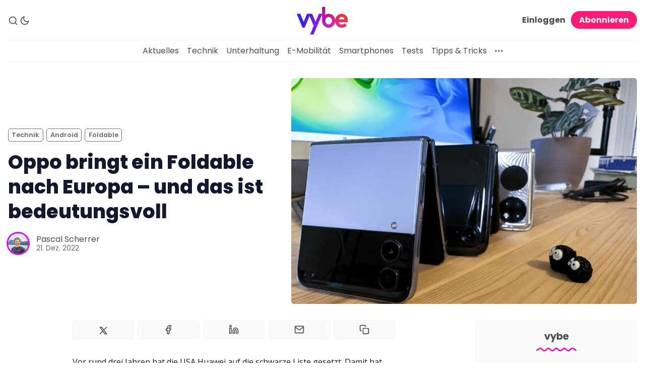

--- FILE ---
content_type: text/html; charset=utf-8
request_url: https://www.vybe.ch/oppo-bringt-ein-foldable-nach-europa-und-das-ist-bedeutungsvoll/
body_size: 12954
content:
<!DOCTYPE html>
<html lang="de" data-color-scheme="light">
  <head>
    <meta charset="utf-8">
    <meta http-equiv="X-UA-Compatible" content="IE=edge">

    <title>Oppo bringt ein Foldable nach Europa – und das ist bedeutungsvoll</title>

    <meta name="HandheldFriendly" content="True" />
    <meta name="viewport" content="width=device-width, initial-scale=1.0" /> 

    <link rel="manifest" href="https://www.vybe.ch/assets/manifest.webmanifest?v=7f85cefd4a">
    <meta name="theme-color" content="#FF1A75">
    <link rel="apple-touch-icon" href="https://www.vybe.ch/assets/icon-192x192.png?v=7f85cefd4a">

    <link rel="preload" href="https://www.vybe.ch/assets/dist/app.min.js?v=7f85cefd4a" as="script">
    <link rel="preload" href="https://www.vybe.ch/assets/dist/app.min.css?v=7f85cefd4a" as="style">

    <link rel="preconnect" href="https://fonts.googleapis.com">
    <link rel="preconnect" href="https://fonts.gstatic.com" crossorigin>

        <link rel="preload stylesheet" href="https://fonts.googleapis.com/css2?family=Poppins:ital,wght@0,400;0,600;0,700;0,800;1,400;1,600;1,700;1,800&display=swap" as="font" onload="this.onload=null;this.rel='stylesheet'">
        <link rel="preload stylesheet" href="https://fonts.googleapis.com/css2?family=Open+Sans:ital,wght@0,400;0,600;1,400;1,600&display=swap" as="font" onload="this.onload=null;this.rel='stylesheet'">
        
        <noscript>
          <link rel="stylesheet" href="https://fonts.googleapis.com/css2?family=Poppins:ital,wght@0,400;0,600;0,700;0,800;1,400;1,600;1,700;1,800&display=swap">
          <link rel="stylesheet" href="https://fonts.googleapis.com/css2?family=Open+Sans:ital,wght@0,400;0,600;1,400;1,600&display=swap">
        </noscript>  





    <script>
  // ===============
  // Basic Config
  // ===============
  let config = {
    color_scheme_default: `System`,
    enable_progress_bar: !!`true`,
    enable_image_lightbox: !!`true`,
    enable_scroll_top: !!``,
    open_links_in_new_tab: !!`true`,
    enable_hyphens: false, /* Enable hyphens */
    enable_pwa: false, /* Enable PWA - Progressive Web App */
    disqus_shortname: 'biron-demo', /* Replace 'biron-demo' with your disqus account shortname */
  }

  // =========================
  // Dark/Light Theme Handling
  // =========================
  let preferredTheme; 
  if (config.color_scheme_default.toLowerCase() === 'system') {
    const preferredColorScheme = (window.matchMedia && window.matchMedia('(prefers-color-scheme: dark)').matches) ? 'dark' : 'light';
    preferredTheme = localStorage.getItem('USER_COLOR_SCHEME') || preferredColorScheme;
  } else {
    preferredTheme = localStorage.getItem('USER_COLOR_SCHEME') || config.color_scheme_default.toLowerCase();
  }
  document.documentElement.setAttribute("data-color-scheme", preferredTheme);

  // =========================
  // Set Hyphens property
  // =========================
  const root = document.documentElement;
  if (config.enable_hyphens) {
    root.style.setProperty('--global-hyphens', 'auto')
  }
  
  // ===============================
  // Global values used in the theme
  // ===============================
  const global = {
    pagination_current_page: parseInt(``),
    pagination_next_page: parseInt(``),
    pagination_next_page_link: '',
    pagination_max_pages: parseInt(''), 
    pagination_posts_per_page: parseInt('10'),
  }
</script>

<style> 
body { 
   --color-secondary: #d300fa;  
} 
</style>

    <link rel="stylesheet" type="text/css" href="https://www.vybe.ch/assets/dist/app.min.css?v=7f85cefd4a" />

    <script async defer src="https://www.vybe.ch/assets/dist/app.min.js?v=7f85cefd4a"></script>

    <!--cssential--><style></style><!--/cssential-->

    <meta name="description" content="Oppo bringt ein Falt-Handy nach Europa. Warum das so wichtig ist, erfährst du in diesem Text.">
    <link rel="icon" href="https://www.vybe.ch/content/images/size/w256h256/2024/04/vybe-quadratisch-1.png" type="image/png">
    <link rel="canonical" href="https://www.vybe.ch/oppo-bringt-ein-foldable-nach-europa-und-das-ist-bedeutungsvoll/">
    <meta name="referrer" content="no-referrer-when-downgrade">
    
    <meta property="og:site_name" content="vybe">
    <meta property="og:type" content="article">
    <meta property="og:title" content="Oppo bringt ein Foldable nach Europa – und das ist bedeutungsvoll">
    <meta property="og:description" content="Oppo bringt ein Falt-Handy nach Europa. Warum das so wichtig ist, erfährst du in diesem Text.">
    <meta property="og:url" content="https://www.vybe.ch/oppo-bringt-ein-foldable-nach-europa-und-das-ist-bedeutungsvoll/">
    <meta property="og:image" content="https://www.vybe.ch/content/images/size/w1200/wp-content/uploads/2022/12/faltbare-smartphones.png">
    <meta property="article:published_time" content="2022-12-21T13:49:00.000Z">
    <meta property="article:modified_time" content="2022-12-21T14:06:30.000Z">
    <meta property="article:tag" content="Technik">
    <meta property="article:tag" content="Android">
    <meta property="article:tag" content="Foldable">
    <meta property="article:tag" content="Huawei">
    <meta property="article:tag" content="Motorola">
    <meta property="article:tag" content="Oppo">
    <meta property="article:tag" content="Samsung">
    <meta property="article:tag" content="Samsung Galaxy Z Flip">
    <meta property="article:tag" content="Smartphone">
    
    <meta property="article:publisher" content="https://www.facebook.com/ch.vybe">
    <meta name="twitter:card" content="summary_large_image">
    <meta name="twitter:title" content="Oppo bringt ein Foldable nach Europa – und das ist bedeutungsvoll">
    <meta name="twitter:description" content="Vor rund drei Jahren hat die USA Huawei auf die schwarze Liste gesetzt. Damit hat das Land eine Verschiebung im Machtgefüge der Smartphone-Hersteller bewirkt, deren Auswirkungen erst in diesem Jahr…">
    <meta name="twitter:url" content="https://www.vybe.ch/oppo-bringt-ein-foldable-nach-europa-und-das-ist-bedeutungsvoll/">
    <meta name="twitter:image" content="https://www.vybe.ch/content/images/size/w1200/wp-content/uploads/2022/12/faltbare-smartphones.png">
    <meta name="twitter:label1" content="Written by">
    <meta name="twitter:data1" content="Pascal Scherrer">
    <meta name="twitter:label2" content="Filed under">
    <meta name="twitter:data2" content="Technik, Android, Foldable, Huawei, Motorola, Oppo, Samsung, Samsung Galaxy Z Flip, Smartphone">
    <meta name="twitter:site" content="@vybe_ch">
    <meta property="og:image:width" content="1200">
    <meta property="og:image:height" content="902">
    
    <script type="application/ld+json">
{
    "@context": "https://schema.org",
    "@type": "Article",
    "publisher": {
        "@type": "Organization",
        "name": "vybe",
        "url": "https://www.vybe.ch/",
        "logo": {
            "@type": "ImageObject",
            "url": "https://www.vybe.ch/content/images/2024/06/Logo-vybe-header-1.png"
        }
    },
    "author": {
        "@type": "Person",
        "name": "Pascal Scherrer",
        "image": {
            "@type": "ImageObject",
            "url": "https://www.gravatar.com/avatar/2082a1627e71b732b5cdc0b78b204920?s=250&r=x&d=mp",
            "width": 250,
            "height": 250
        },
        "url": "https://www.vybe.ch/author/pascal-scherrer/",
        "sameAs": []
    },
    "headline": "Oppo bringt ein Foldable nach Europa – und das ist bedeutungsvoll",
    "url": "https://www.vybe.ch/oppo-bringt-ein-foldable-nach-europa-und-das-ist-bedeutungsvoll/",
    "datePublished": "2022-12-21T13:49:00.000Z",
    "dateModified": "2022-12-21T14:06:30.000Z",
    "image": {
        "@type": "ImageObject",
        "url": "https://www.vybe.ch/content/images/size/w1200/wp-content/uploads/2022/12/faltbare-smartphones.png",
        "width": 1200,
        "height": 902
    },
    "keywords": "Technik, Android, Foldable, Huawei, Motorola, Oppo, Samsung, Samsung Galaxy Z Flip, Smartphone",
    "description": "Vor rund drei Jahren hat die USA Huawei auf die schwarze Liste gesetzt. Damit hat das Land eine Verschiebung im Machtgefüge der Smartphone-Hersteller bewirkt, deren Auswirkungen erst in diesem Jahr…",
    "mainEntityOfPage": "https://www.vybe.ch/oppo-bringt-ein-foldable-nach-europa-und-das-ist-bedeutungsvoll/"
}
    </script>

    <meta name="generator" content="Ghost 6.12">
    <link rel="alternate" type="application/rss+xml" title="vybe" href="https://www.vybe.ch/rss/">
    <script defer src="https://cdn.jsdelivr.net/ghost/portal@~2.56/umd/portal.min.js" data-i18n="true" data-ghost="https://www.vybe.ch/" data-key="9aed193bda6b993b23daf6afd8" data-api="https://vybe.ghost.io/ghost/api/content/" data-locale="de" crossorigin="anonymous"></script><style id="gh-members-styles">.gh-post-upgrade-cta-content,
.gh-post-upgrade-cta {
    display: flex;
    flex-direction: column;
    align-items: center;
    font-family: -apple-system, BlinkMacSystemFont, 'Segoe UI', Roboto, Oxygen, Ubuntu, Cantarell, 'Open Sans', 'Helvetica Neue', sans-serif;
    text-align: center;
    width: 100%;
    color: #ffffff;
    font-size: 16px;
}

.gh-post-upgrade-cta-content {
    border-radius: 8px;
    padding: 40px 4vw;
}

.gh-post-upgrade-cta h2 {
    color: #ffffff;
    font-size: 28px;
    letter-spacing: -0.2px;
    margin: 0;
    padding: 0;
}

.gh-post-upgrade-cta p {
    margin: 20px 0 0;
    padding: 0;
}

.gh-post-upgrade-cta small {
    font-size: 16px;
    letter-spacing: -0.2px;
}

.gh-post-upgrade-cta a {
    color: #ffffff;
    cursor: pointer;
    font-weight: 500;
    box-shadow: none;
    text-decoration: underline;
}

.gh-post-upgrade-cta a:hover {
    color: #ffffff;
    opacity: 0.8;
    box-shadow: none;
    text-decoration: underline;
}

.gh-post-upgrade-cta a.gh-btn {
    display: block;
    background: #ffffff;
    text-decoration: none;
    margin: 28px 0 0;
    padding: 8px 18px;
    border-radius: 4px;
    font-size: 16px;
    font-weight: 600;
}

.gh-post-upgrade-cta a.gh-btn:hover {
    opacity: 0.92;
}</style><script async src="https://js.stripe.com/v3/"></script>
    <script defer src="https://cdn.jsdelivr.net/ghost/sodo-search@~1.8/umd/sodo-search.min.js" data-key="9aed193bda6b993b23daf6afd8" data-styles="https://cdn.jsdelivr.net/ghost/sodo-search@~1.8/umd/main.css" data-sodo-search="https://vybe.ghost.io/" data-locale="de" crossorigin="anonymous"></script>
    
    <link href="https://www.vybe.ch/webmentions/receive/" rel="webmention">
    <script defer src="/public/cards.min.js?v=7f85cefd4a"></script>
    <link rel="stylesheet" type="text/css" href="/public/cards.min.css?v=7f85cefd4a">
    <script defer src="/public/comment-counts.min.js?v=7f85cefd4a" data-ghost-comments-counts-api="https://www.vybe.ch/members/api/comments/counts/"></script>
    <script defer src="/public/member-attribution.min.js?v=7f85cefd4a"></script>
    <script defer src="/public/ghost-stats.min.js?v=7f85cefd4a" data-stringify-payload="false" data-datasource="analytics_events" data-storage="localStorage" data-host="https://www.vybe.ch/.ghost/analytics/api/v1/page_hit"  tb_site_uuid="1a568b24-4dd3-49a8-bc8b-0b2ed94f7067" tb_post_uuid="3bb0c8dc-6b8a-4427-bf5b-3aa01c1cbeec" tb_post_type="post" tb_member_uuid="undefined" tb_member_status="undefined"></script><style>:root {--ghost-accent-color: #FF1A75;}</style>
    <style>.post-card__image img { aspect-ratio: 16/9; }</style>
<style>.post-hero__image img { aspect-ratio: 16/9; }</style>
<link rel="stylesheet" href="https://cdnjs.cloudflare.com/ajax/libs/font-awesome/6.5.2/css/brands.min.css" integrity="sha512-DJLNx+VLY4aEiEQFjiawXaiceujj5GA7lIY8CHCIGQCBPfsEG0nGz1edb4Jvw1LR7q031zS5PpPqFuPA8ihlRA==" crossorigin="anonymous" referrerpolicy="no-referrer" />

<!-- Start cookieyes banner --> <script id="cookieyes" type="text/javascript" src="https://cdn-cookieyes.com/client_data/f16020665d2eaa9f4d996c40/script.js"></script> <!-- End cookieyes banner -->

<!-- Google tag (gtag.js) -->
<script async src="https://www.googletagmanager.com/gtag/js?id=G-0CM5VL9Z06"></script>
<script>
  window.dataLayer = window.dataLayer || [];
  function gtag(){dataLayer.push(arguments);}
  gtag('js', new Date());

  gtag('config', 'G-0CM5VL9Z06');
</script>

<style>
.myBTNdiv {
    display: flex;
    justify-content: center;
    }

.myButton {
	background-color:#f70063;
	border-radius:6px;
	display:inline-block;
	cursor:pointer;
	color:#ffffff !important;
	font-size:18px;
	padding:14px 76px;
	text-decoration:none !important;
    width:100%;
    text-align:center;
}
.myButton:hover {
	background-color:#e9045f;
    transform: scale(1.03);
}
.myButton:active {
	position:relative;
	top:1px;
}
    
    </style>
  </head>
  <body class="post-template tag-technik tag-android tag-foldable-smartphone tag-huawei tag-motorola tag-oppo tag-samsung tag-samsung-galaxy-z-flip tag-smartphone">

    <div class="menu" id="menu">
  <div class="container-fluid">
    <div class="row">
      <div class="col-xs-12 is-flex end-xs">
        <a tabindex="0" class="menu--close" id="menu-close">
          <i class="icon icon-x icon--lg">
  <svg class="icon__svg">
    <use xlink:href="https://www.vybe.ch/assets/icons/feather-sprite.svg?v=7f85cefd4a#x"></use>
  </svg>
</i>        </a>
      </div>
      <div class="col-xs-12">
        <div class="menu__main">
          <ul class="nav">
    <li class="nav-aktuelles"><a href="https://www.vybe.ch/">Aktuelles</a></li>
    <li class="nav-technik"><a href="https://www.vybe.ch/tag/technik/">Technik</a></li>
    <li class="nav-unterhaltung"><a href="https://www.vybe.ch/tag/unterhaltung/">Unterhaltung</a></li>
    <li class="nav-e-mobilitat"><a href="https://www.vybe.ch/tag/emobilitaet/">E-Mobilität</a></li>
    <li class="nav-smartphones"><a href="https://www.vybe.ch/tag/smartphone/">Smartphones</a></li>
    <li class="nav-tests"><a href="https://www.vybe.ch/tag/test/">Tests</a></li>
    <li class="nav-tipps-tricks"><a href="https://www.vybe.ch/tag/tipps-tricks/">Tipps &amp; Tricks</a></li>
</ul>

        </div>
        <div class="menu__secondary">
          <ul class="nav">
    <li class="nav-uber-uns"><a href="https://www.vybe.ch/ueber-uns/">Über uns</a></li>
    <li class="nav-team"><a href="https://www.vybe.ch/team/">Team</a></li>
    <li class="nav-zusammenarbeit"><a href="https://www.vybe.ch/zusammenarbeit/">Zusammenarbeit</a></li>
    <li class="nav-kontakt"><a href="https://www.vybe.ch/kontakt/">Kontakt</a></li>
    <li class="nav-impressum"><a href="https://www.vybe.ch/impressum/">Impressum</a></li>
</ul>

        </div>
      </div>
    </div>
  </div>
</div>
      <header class="header">
  <div id="progress"></div>
  <div class="header__top">
    <div class="container-fluid wrapper">
      <div class="row">
        <div class="col-xs-3 col-md-4 middle-xs is-flex">
          <div class="header__search">
            <a class="header__search--open" data-ghost-search tabindex="0" 
              title="Suche" aria-label="Suche">
              <i class="icon icon-search icon--sm">
  <svg class="icon__svg">
    <use xlink:href="https://www.vybe.ch/assets/icons/feather-sprite.svg?v=7f85cefd4a#search"></use>
  </svg>
</i>            </a>
          </div>
          
          <div class="header__theme">
            <a class="header__theme--toggle" id="theme-dark" tabindex="0" 
              title="Dunkles Design" aria-label="Dunkles Design">
              <i class="icon icon-moon icon--sm">
  <svg class="icon__svg">
    <use xlink:href="https://www.vybe.ch/assets/icons/feather-sprite.svg?v=7f85cefd4a#moon"></use>
  </svg>
</i>            </a>
            <a class="header__theme--toggle" id="theme-light" tabindex="0" 
              title="Helles Design" aria-label="Helles Design">
              <i class="icon icon-sun icon--sm">
  <svg class="icon__svg">
    <use xlink:href="https://www.vybe.ch/assets/icons/feather-sprite.svg?v=7f85cefd4a#sun"></use>
  </svg>
</i>            </a>
          </div>
        </div>

        <div class="col-xs-6 col-md-4 center-xs">
          <div class="header__brand flex-cc">
            <a href="https://www.vybe.ch">
                <img class="header__logo" src="https://www.vybe.ch/content/images/2024/06/Logo-vybe-header-1.png" alt="vybe">
            </a>
          </div>
        </div>
        
        <div class="col-xs-3 col-md-4 end-xs middle-xs is-flex">
            <div class="header__member">
              <a class="header__member--open" tabindex="0" aria-label="Abonnieren/Log in">
                <i class="icon icon-user icon--sm">
  <svg class="icon__svg">
    <use xlink:href="https://www.vybe.ch/assets/icons/feather-sprite.svg?v=7f85cefd4a#user"></use>
  </svg>
</i>              </a>

              <div class="header__member-options">
                  <a class="signin-link" href="/signin/" data-portal="signin">Einloggen</a>
                  <a class="signup-link header-cta" href="/signup/" data-portal="signup">Abonnieren</a>
              </div>
            </div>

          <button id="menu-open" class="header__menu--open hamburger" 
            type="button" title="Menü" aria-label="Menü">
            <span></span>
          </button>
        </div>
      </div>
    </div>
  </div>

  <div class="header__bottom">
    <div class="container-fluid wrapper">
      <nav class="header__nav">
        <ul class="nav">
    <li class="nav-aktuelles"><a href="https://www.vybe.ch/">Aktuelles</a></li>
    <li class="nav-technik"><a href="https://www.vybe.ch/tag/technik/">Technik</a></li>
    <li class="nav-unterhaltung"><a href="https://www.vybe.ch/tag/unterhaltung/">Unterhaltung</a></li>
    <li class="nav-e-mobilitat"><a href="https://www.vybe.ch/tag/emobilitaet/">E-Mobilität</a></li>
    <li class="nav-smartphones"><a href="https://www.vybe.ch/tag/smartphone/">Smartphones</a></li>
    <li class="nav-tests"><a href="https://www.vybe.ch/tag/test/">Tests</a></li>
    <li class="nav-tipps-tricks"><a href="https://www.vybe.ch/tag/tipps-tricks/">Tipps &amp; Tricks</a></li>
</ul>


          <div class="header__nav--secondary">
            <button class="header__dropdown--toggle flex flex-cc js-dropdown-menu-toggle"
              type="button" title="More" aria-label="More">
              <i class="icon icon-more-horizontal icon--sm">
  <svg class="icon__svg">
    <use xlink:href="https://www.vybe.ch/assets/icons/feather-sprite.svg?v=7f85cefd4a#more-horizontal"></use>
  </svg>
</i>            </button>
            <div class="header__dropdown js-dropdown">
              <ul class="nav">
    <li class="nav-uber-uns"><a href="https://www.vybe.ch/ueber-uns/">Über uns</a></li>
    <li class="nav-team"><a href="https://www.vybe.ch/team/">Team</a></li>
    <li class="nav-zusammenarbeit"><a href="https://www.vybe.ch/zusammenarbeit/">Zusammenarbeit</a></li>
    <li class="nav-kontakt"><a href="https://www.vybe.ch/kontakt/">Kontakt</a></li>
    <li class="nav-impressum"><a href="https://www.vybe.ch/impressum/">Impressum</a></li>
</ul>

            </div>
          </div>
      </nav>
    </div>
  </div>
</header>
    <main class="main">
      
<div class="container-fluid wrapper">
  <div class="row">
    <div class="col-xs-12">
      <div class="post-hero">
    <figure class="post-hero__image">
      <img
        class="lazyload"
        data-srcset="/content/images/size/w300/wp-content/uploads/2022/12/faltbare-smartphones.png 300w,
                /content/images/size/w600/wp-content/uploads/2022/12/faltbare-smartphones.png 600w,
                /content/images/size/w1000/wp-content/uploads/2022/12/faltbare-smartphones.png 1000w,
                /content/images/size/w2000/wp-content/uploads/2022/12/faltbare-smartphones.png 2000w"
        data-sizes="(max-width: 800px) 50vw,
                (max-width: 1170px) 60vw,
                1400px"
        data-src="/content/images/size/w2000/wp-content/uploads/2022/12/faltbare-smartphones.png"
        src="https://www.vybe.ch/assets/images/img-placeholder-md.jpg?v=7f85cefd4a"
        alt="Faltbare Smartphones von Motorola, Samsung und Huawei."
      />
        <figcaption>Bild: vybe</figcaption>
    </figure>
  <div class="post-hero__content">
    <div class="post-hero__header">
          <a class="tag-technik post-hero__tag" href="/tag/technik/" 
          title="Technik" aria-label="Techniks">Technik</a>
          <a class="tag-android post-hero__tag" href="/tag/android/" 
          title="Android" aria-label="Androids">Android</a>
          <a class="tag-foldable-smartphone post-hero__tag" href="/tag/foldable-smartphone/" 
          title="Foldable" aria-label="Foldables">Foldable</a>
    </div>

    <h1 class="post-hero__title">Oppo bringt ein Foldable nach Europa – und das ist bedeutungsvoll</h1>

    <div class="post-hero__details">
      <div class="post-hero__authors is-flex ">
          <div class="post-hero__author">
              <a href="/author/pascal-scherrer/" class="post-hero__author-image" aria-label="Pascal Scherrer">
                <img 
                  class="lazyload" 
                  data-src="https://www.gravatar.com/avatar/2082a1627e71b732b5cdc0b78b204920?s&#x3D;250&amp;r&#x3D;x&amp;d&#x3D;mp" 
                  alt="Pascal Scherrer" 
                  src="https://www.vybe.ch/assets/images/img-placeholder-square.jpg?v=7f85cefd4a"
                  />
              </a>
          </div>
      </div>

      <div class="post-hero__info">
        <div class="post-hero__author-names">
          <a href="/author/pascal-scherrer/">Pascal Scherrer</a>
        </div>

        <time datetime="2022-12-21" class="post-hero__date">
          21. Dez. 2022
        </time>
      </div>
    </div>
  </div>
</div>    </div>
    <div class="col-xs-12 col-lg-8 col-xl-9">
      <article class="post tag-technik tag-android tag-foldable-smartphone tag-huawei tag-motorola tag-oppo tag-samsung tag-samsung-galaxy-z-flip tag-smartphone post-access-public has-sidebar">
          <div class="social-share">
  <a class="social-share__item js-share" tabindex="0"
      data-type="twitter" data-title="Oppo%20bringt%20ein%20Foldable%20nach%20Europa%20%E2%80%93%20und%20das%20ist%20bedeutungsvoll" data-url="https://www.vybe.ch/oppo-bringt-ein-foldable-nach-europa-und-das-ist-bedeutungsvoll/"
      title="Share on Twitter" aria-label="Teilen am Twitter">
    <i class="icon icon- icon--sm">
  <svg xmlns="http://www.w3.org/2000/svg" width="24" height="24" viewBox="0 0 24 24" stroke-width="2" stroke="currentColor" fill="none" stroke-linecap="round" stroke-linejoin="round">
    <path stroke="none" d="M0 0h24v24H0z" fill="none"></path>
    <path d="M4 4l11.733 16h4.267l-11.733 -16z"></path>
    <path d="M4 20l6.768 -6.768m2.46 -2.46l6.772 -6.772"></path>
  </svg>
</i>  </a>
  <a class="social-share__item js-share" tabindex="0"
      data-type="facebook" data-title="Oppo%20bringt%20ein%20Foldable%20nach%20Europa%20%E2%80%93%20und%20das%20ist%20bedeutungsvoll" data-url="https://www.vybe.ch/oppo-bringt-ein-foldable-nach-europa-und-das-ist-bedeutungsvoll/"
      title="Share on Facebook" aria-label="Teilen am Facebook">
    <i class="icon icon-facebook icon--sm">
  <svg class="icon__svg">
    <use xlink:href="https://www.vybe.ch/assets/icons/feather-sprite.svg?v=7f85cefd4a#facebook"></use>
  </svg>
</i>  </a>
  <a class="social-share__item js-share" tabindex="0"
      data-type="linkedin" data-title="Oppo%20bringt%20ein%20Foldable%20nach%20Europa%20%E2%80%93%20und%20das%20ist%20bedeutungsvoll" data-url="https://www.vybe.ch/oppo-bringt-ein-foldable-nach-europa-und-das-ist-bedeutungsvoll/"
      title="Share on Linkedin" aria-label="Teilen am Linkedin">
    <i class="icon icon-linkedin icon--sm">
  <svg class="icon__svg">
    <use xlink:href="https://www.vybe.ch/assets/icons/feather-sprite.svg?v=7f85cefd4a#linkedin"></use>
  </svg>
</i>  </a>
  <a href="mailto:?subject=Oppo%20bringt%20ein%20Foldable%20nach%20Europa%20%E2%80%93%20und%20das%20ist%20bedeutungsvoll&body=https://www.vybe.ch/oppo-bringt-ein-foldable-nach-europa-und-das-ist-bedeutungsvoll/"
      class="social-share__item js-share" tabindex="0"
      data-type="email" data-title="Oppo%20bringt%20ein%20Foldable%20nach%20Europa%20%E2%80%93%20und%20das%20ist%20bedeutungsvoll" data-url="https://www.vybe.ch/oppo-bringt-ein-foldable-nach-europa-und-das-ist-bedeutungsvoll/"
      title="Share by email" aria-label="Per E-Mail teilen">
    <i class="icon icon-mail icon--sm">
  <svg class="icon__svg">
    <use xlink:href="https://www.vybe.ch/assets/icons/feather-sprite.svg?v=7f85cefd4a#mail"></use>
  </svg>
</i>  </a>
  <a class="copy-link js-share js-copy-link" tabindex="0"
    data-type="copy" data-title="Oppo%20bringt%20ein%20Foldable%20nach%20Europa%20%E2%80%93%20und%20das%20ist%20bedeutungsvoll" data-url="https://www.vybe.ch/oppo-bringt-ein-foldable-nach-europa-und-das-ist-bedeutungsvoll/"
    title="Link kopieren" data-label="Copied!" aria-label="Link kopieren">
    <i class="icon icon-copy icon--sm">
  <svg class="icon__svg">
    <use xlink:href="https://www.vybe.ch/assets/icons/feather-sprite.svg?v=7f85cefd4a#copy"></use>
  </svg>
</i>  </a>
</div>
        <div class="post__content no-overflow">
            <p>Vor rund drei Jahren hat die USA Huawei auf die schwarze Liste gesetzt. Damit hat das Land eine Verschiebung im Machtgefüge der Smartphone-Hersteller  bewirkt, deren Auswirkungen erst in diesem Jahr so richtig zu spüren waren. Nichts verdeutlicht dies besser als der <a href="https://vybe.ch/Thema/Foldable/?ref=vybe.ch">Foldable-Markt</a>: Ausserhalb Chinas beherrscht <a href="https://vybe.ch/Thema/Samsung/?ref=vybe.ch">Samsung</a> diesen. Zwar subventionieren die Südkoreaner den Absatz durch Aktionen und Vergünstigungen, doch dass Samsung die Nummer 1 in diesem Bereich ist, dürfte niemand bestreiten – zumindest ausserhalb Chinas.</p><p>Die einzigen beiden anderen Unternehmen, die bisher in Europa faltbare Smartphones veröffentlicht haben, sind<a href="https://vybe.ch/Thema/Motorola/?ref=vybe.ch"> Motorola</a> und Huawei. Für Samsung keine Konkurrenz. Huawei aus bekannten Gründen, Motorola, weil sie ihr Razr so schwach bewerben, dass man meinen könnte, es wäre ihnen egal. Damit hat Samsung praktisch ein Monopol in diesem Bereich. Und das nutzen die Südkoreaner aus.</p><h2 id="samsung-ruht-sich-aus">Samsung ruht sich aus</h2><p>In diesem Jahr hat Samsung mit dem <a href="https://www.vybe.ch/samsung-galaxy-z-flip-4-im-test-ein-kleiner-schritt-vorwaerts/">Galaxy Z Flip </a>4 und dem <a href="https://www.vybe.ch/samsung-galaxy-z-fold4-test/">Galaxy Z Fold 4</a> seine Neuauflage der faltbaren Handys vorgestellt. Neu war dabei aber kaum etwas. Böse Zungen würden behaupten, dass Samsung schlicht und einfach die letztjährigen Geräte umverpackt hat. Das ist natürlich sehr überspitzt formuliert, zeigt aber, was das Problem auf dem Foldable-Markt ist: die fehlende Konkurrenz. Samsung hat keinerlei Mitbewerber, die ihnen den Foldable-Thron ernsthaft streitig machen. Und so präsentiert man uns alten Wein in neuen Schläuchen, um ein klassisches Sprichwort zu bemühen.</p><figure class="kg-card kg-image-card kg-card-hascaption"><img src="https://www.vybe.ch/content/images/wp-content/uploads/2022/09/samsung-galaxy-z-flip-4-test-5.jpg" class="kg-image" alt="Samsung Galaxy Z Flip 4 Test" loading="lazy"><figcaption>Das Galaxy Flip 4 stellt gegenüber dem Flip 3 kaum einen Fortschritt dar. | Bild: vybe</figcaption></figure><p>Hätten die USA Huawei 2019 nicht auf die schwarze Liste gesetzt, die Foldable-Welt wäre heute eine andere. Huaweis <a href="https://www.vybe.ch/huawei-p50-pro-und-p50-pocket-starten-in-der-schweiz-alle-wichtigen-infos-hier/">P50 Pocket</a> ist dem Galaxy Z Flip 4 im Hinblick auf Hardware und Faltbarkeit eindeutig überlegen. In zugeklapptem Zustand hat es keinen sichtbaren Spalt, die Kamera ist deutlich besser und die Software-Oberfläche hat einige Features, die kein anderer Android-Hersteller integriert hat.</p><p>Wäre der US-Bann nicht gewesen, wäre das P50 Pocket sicher schon vor zwei Jahren auf den Markt gekommen. Samsung und Huawei hätten sich ein Kopf-an-Kopf-Rennen um die Führerschaft im Foldable-Markt geliefert. Andere Hersteller wiederum hätten möglichst schnell nachgezogen, um nicht ins Hintertreffen zu geraten: TCL hätte sein Falt-Handy im Stile des Galaxy Z Flip vielleicht nie eingestellt und Oppo wäre schon viel früher in den Foldable-Markt eingestiegen.</p><figure class="kg-card kg-image-card kg-card-hascaption"><img src="https://www.vybe.ch/content/images/wp-content/uploads/2021/12/huawei-p50-pocket-vergleich-galaxy-z-flip-3.jpg" class="kg-image" alt loading="lazy"><figcaption>Huaweis P50 Pocket im Vergleich zum Galaxy Z Flp 4. | Bild: Huawei</figcaption></figure><h2 id="alle-machen-samsung-nach">Alle machen Samsung nach</h2><p>Auch im Hinblick auf den Formfaktor sähe der Foldable-Markt heute wohl um einiges spannender aus. Huawei hatte 2019 mit dem Mate X bewiesen, dass es nebst Samsungs Ansatz mindestens eine weitere interessante Möglichkeit gäbe: ein nach Aussen faltbares Foldable namens Mate X.</p><figure class="kg-card kg-image-card kg-card-hascaption"><img src="https://www.vybe.ch/content/images/wp-content/uploads/2022/05/huawei-mate-xs-2-europa.jpg" class="kg-image" alt="Huawei Mate Xs 2 Europa" loading="lazy"><figcaption>Das Huawei Mate Xs 2. | Bild: Huawei</figcaption></figure><p>Doch das Mate X war eines der ersten Opfer des US-Banns. Durchgesetzt hat sich dafür Samsungs Galaxy Z Fold, das 2019 eher aussah wie ein hastig auf den Markt gebrachter Prototyp. Die aktuelle Fold-Generation sieht zwar besser aus, doch einen Gefallen hat es der Foldable-Welt nicht getan, den seither sieht jedes neue Foldable von Xiaomi und Co. wie ein Foldable-Klon aus. Zwar versuchte Huawei mit dem Mate Xs 2 in diesem Jahr sein eigenes Falt-Konzept am Leben zu erhalten, wirklich geklappt hat das aber nicht.</p><h2 id="m-gen-die-foldable-spiele-beginnen-">Mögen die Foldable-Spiele beginnen!</h2><p>Nun steigt mit Oppo endlich ein Smartphone-Hersteller in den Foldable-Markt ein, der sich nicht nur auf China beschränken möchte. Noch im 1. Quartal 2023 soll das neu vorgestellte Oppo Find N Flip nach Europa kommen. Inwieweit das Unternehmen Samsung damit einheizen kann, bleibt abzuwarten. In China dürfte Oppo Samsung aber sicherlich das Leben schwer machen. Das Unternehmen hat dort nebst dem Flip nämlich auch einen Fold-Konkurrenten am Start – und dieser hat es in sich. Oppo hat es nämlich als einziges Unternehmen verstanden, dass das Galaxy Fold in seinem zusammengeklappten Zustand zu gross ist. Die Lösung von Oppo: Ein Fold in der Grösse eines<a href="https://www.vybe.ch/iphone-13-mini-im-test-kleines-smartphone-ganz-gross/"> iPhone 13 Mini</a>, das sich auch zusammengeklappt gut bedienen lässt.</p><p>Samsung scheint inzwischen allerdings verstanden zu haben, dass die ruhigen Jahre vorbei sind. Nächstes Jahr, allerspätestens 2023 wird der Kampf um den Foldable-Thron so richtig entbrannt sein. Honor, Xiaomi, Vivo und weitere dürften auch im Rest der Welt mit ihren Foldables antreten. Und so überrascht es denn auch nicht, dass Samsung nach ersten Gerüchten ein grosses Update für das Galaxy Z Flip 5 plant. Damit bekommen wir also endlich den Innovationskampf, den wir eigentlich schon vor zwei Jahren hätten haben sollen.</p>
        </div>

          <div class="post-width">
              <hr>
                <div class="subscribe">
    <h5 class="subscribe__title">Abonnieren</h5>
    <div class="icon__wave">
  <svg class="wave" version="1.1" 
    xmlns="http://www.w3.org/2000/svg" 
    xmlns:xlink="http://www.w3.org/1999/xlink" 
    x="0px" y="0px"
    viewBox="0 0 456.7 39.9" style="enable-background:new 0 0 456.7 39.9;" xml:space="preserve">
    <path class="line" 
      d="M4.2,33.2c0.1-0.1,7-6.9,15.9-13.8C27.7,13.7,38.7,6,47.5,6c7.5,0,14,6.6,20.3,12.9l0.4,0.4
         c6.8,6.9,14.6,14.6,24.6,14.6c9.9,0,17.7-7.8,24.5-14.6l0.5-0.5C124,12.5,130.5,6,137.9,6c7.5,0,13.9,6.5,20.2,12.9l0.4,0.4
         c6.8,6.9,14.6,14.6,24.5,14.6c10,0,17.8-7.8,24.6-14.6l0.5-0.5C214.4,12.5,220.9,6,228.4,6c7.5,0,14,6.5,20.2,12.9l0.4,0.4
         c6.8,6.9,14.5,14.6,24.5,14.6c9.9,0,17.7-7.8,24.5-14.6l0.3-0.3c6.3-6.4,12.9-13,20.5-13c7.5,0,14.1,6.6,20.4,13l0.3,0.3
         c6.8,6.9,14.6,14.6,24.5,14.6c9.9,0,17.6-7.8,24.5-14.6l0.2-0.2C395.1,12.6,401.6,6,409.2,6c8.7,0,19.8,7.7,27.3,13.4
         c8.9,6.8,15.9,13.7,16,13.8"/>
  </svg>
</div>
    <div class="subscribe__content">
      <div class="subscribe__descr" id="post-subscribe">Melde dich für den Newsletter an, um die neuesten Updates zu erhalten.</div>
      <form data-members-form="subscribe">
        <input data-members-email aria-labelledby="post-subscribe" type="email" placeholder="Deine E-Mail-Adresse" required/>
        <button class="btn--brand" type="submit" title="Abonnieren" aria-label="Abonnieren"><i class="icon icon-send">
  <svg class="icon__svg">
    <use xlink:href="https://www.vybe.ch/assets/icons/feather-sprite.svg?v=7f85cefd4a#send"></use>
  </svg>
</i></button>
        <div class="message message-success">
          <div class="message__header">
            <div class="message__type">Success</div> 
            <div class="message__close js-msg-close"><i class="icon icon-x icon--xs">
  <svg class="icon__svg">
    <use xlink:href="https://www.vybe.ch/assets/icons/feather-sprite.svg?v=7f85cefd4a#x"></use>
  </svg>
</i></div>
          </div>
          <div class="message__content">
            Toll! Überprüfe deinen Posteingang und klicke auf den Link
          </div>
        </div>
        <div class="message message-error">
          <div class="message__header">
            <div class="message__type">Error</div> 
            <div class="message__close js-msg-close"><i class="icon icon-x icon--xs">
  <svg class="icon__svg">
    <use xlink:href="https://www.vybe.ch/assets/icons/feather-sprite.svg?v=7f85cefd4a#x"></use>
  </svg>
</i></div>
          </div>
          <div class="message__content">
            Bitte gib eine gültige E-Mail-Adresse an!
          </div>
        </div>
      </form>
    </div>
  </div>
            <hr>
            
        <script defer src="https://cdn.jsdelivr.net/ghost/comments-ui@~1.3/umd/comments-ui.min.js" data-locale="de" data-ghost-comments="https://www.vybe.ch/" data-api="https://vybe.ghost.io/ghost/api/content/" data-admin="https://vybe.ghost.io/ghost/" data-key="9aed193bda6b993b23daf6afd8" data-title="" data-count="false" data-post-id="6655bdeb23a9bf0001068715" data-color-scheme="auto" data-avatar-saturation="60" data-accent-color="#FF1A75" data-comments-enabled="all" data-publication="vybe" crossorigin="anonymous"></script>
    
          </div>
      </article>
    </div>
    <div class="col-xs-12 col-lg-4 col-xl-3 has-sidebar">
      <aside class="sidebar">
  <div class="sidebar__section">
    <h5 class="sidebar__title">vybe</h5>
    <div class="icon__wave">
  <svg class="wave" version="1.1" 
    xmlns="http://www.w3.org/2000/svg" 
    xmlns:xlink="http://www.w3.org/1999/xlink" 
    x="0px" y="0px"
    viewBox="0 0 456.7 39.9" style="enable-background:new 0 0 456.7 39.9;" xml:space="preserve">
    <path class="line" 
      d="M4.2,33.2c0.1-0.1,7-6.9,15.9-13.8C27.7,13.7,38.7,6,47.5,6c7.5,0,14,6.6,20.3,12.9l0.4,0.4
         c6.8,6.9,14.6,14.6,24.6,14.6c9.9,0,17.7-7.8,24.5-14.6l0.5-0.5C124,12.5,130.5,6,137.9,6c7.5,0,13.9,6.5,20.2,12.9l0.4,0.4
         c6.8,6.9,14.6,14.6,24.5,14.6c10,0,17.8-7.8,24.6-14.6l0.5-0.5C214.4,12.5,220.9,6,228.4,6c7.5,0,14,6.5,20.2,12.9l0.4,0.4
         c6.8,6.9,14.5,14.6,24.5,14.6c9.9,0,17.7-7.8,24.5-14.6l0.3-0.3c6.3-6.4,12.9-13,20.5-13c7.5,0,14.1,6.6,20.4,13l0.3,0.3
         c6.8,6.9,14.6,14.6,24.5,14.6c9.9,0,17.6-7.8,24.5-14.6l0.2-0.2C395.1,12.6,401.6,6,409.2,6c8.7,0,19.8,7.7,27.3,13.4
         c8.9,6.8,15.9,13.7,16,13.8"/>
  </svg>
</div>    <div class="sidebar__description">Digital Lifestyle Magazin</div>
    <div class="social-links">
 
  <a class="social-links__item instagram"
     href="https://www.instagram.com/vybe.ch/" target="_blank" title="Instagram"
     aria-label="Instagram" rel="noreferrer">
    <i class="icon icon-instagram">
  <svg class="icon__svg">
    <use xlink:href="https://www.vybe.ch/assets/icons/feather-sprite.svg?v=7f85cefd4a#instagram"></use>
  </svg>
</i>    <p>Instagram</p>
  </a>
  <a class="social-links__item youtube"
     href="https://www.youtube.com/@vybemag" target="_blank" title="YouTube"
     aria-label="YouTube" rel="noreferrer">
    <i class="icon icon-youtube">
  <svg class="icon__svg">
    <use xlink:href="https://www.vybe.ch/assets/icons/feather-sprite.svg?v=7f85cefd4a#youtube"></use>
  </svg>
</i>    <p>YouTube</p>
  </a>
  <a class="social-links__item tiktok"  
     href="https://www.tiktok.com/@vybe.ch" target="_blank" title="Tiktok"  
     aria-label="Tiktok" rel="noreferrer">  
    <svg  xmlns="http://www.w3.org/2000/svg"  width="24"  height="24"  viewBox="0 0 24 24"  fill="none"  stroke="currentColor"  stroke-width="2"  stroke-linecap="round"  stroke-linejoin="round"  class="icon icon-tabler icons-tabler-outline icon-tabler-brand-tiktok"><path stroke="none" d="M0 0h24v24H0z" fill="none"/><path d="M21 7.917v4.034a9.948 9.948 0 0 1 -5 -1.951v4.5a6.5 6.5 0 1 1 -8 -6.326v4.326a2.5 2.5 0 1 0 4 2v-11.5h4.083a6.005 6.005 0 0 0 4.917 4.917z" /></svg>
    <p>TikTok</p>  
  </a>
</div>
  </div>

      <div class="sidebar__section">
        <h5 class="sidebar__title">Ausgewählte Beiträge</h5>
        <div class="icon__wave">
  <svg class="wave" version="1.1" 
    xmlns="http://www.w3.org/2000/svg" 
    xmlns:xlink="http://www.w3.org/1999/xlink" 
    x="0px" y="0px"
    viewBox="0 0 456.7 39.9" style="enable-background:new 0 0 456.7 39.9;" xml:space="preserve">
    <path class="line" 
      d="M4.2,33.2c0.1-0.1,7-6.9,15.9-13.8C27.7,13.7,38.7,6,47.5,6c7.5,0,14,6.6,20.3,12.9l0.4,0.4
         c6.8,6.9,14.6,14.6,24.6,14.6c9.9,0,17.7-7.8,24.5-14.6l0.5-0.5C124,12.5,130.5,6,137.9,6c7.5,0,13.9,6.5,20.2,12.9l0.4,0.4
         c6.8,6.9,14.6,14.6,24.5,14.6c10,0,17.8-7.8,24.6-14.6l0.5-0.5C214.4,12.5,220.9,6,228.4,6c7.5,0,14,6.5,20.2,12.9l0.4,0.4
         c6.8,6.9,14.5,14.6,24.5,14.6c9.9,0,17.7-7.8,24.5-14.6l0.3-0.3c6.3-6.4,12.9-13,20.5-13c7.5,0,14.1,6.6,20.4,13l0.3,0.3
         c6.8,6.9,14.6,14.6,24.5,14.6c9.9,0,17.6-7.8,24.5-14.6l0.2-0.2C395.1,12.6,401.6,6,409.2,6c8.7,0,19.8,7.7,27.3,13.4
         c8.9,6.8,15.9,13.7,16,13.8"/>
  </svg>
</div>          <article class="sidebar__story">
            <h6 class="sidebar__story-title">
              <a href="/leapmotor-c10-4x4-im-test-preiswerter-suv-mit-beeindruckender-power/">Leapmotor C10 (4x4) im Test: Preiswerter SUV mit beeindruckender Power</a>
            </h6>
              <a href="/leapmotor-c10-4x4-im-test-preiswerter-suv-mit-beeindruckender-power/" class="sidebar__story-image">
                <img 
                  class="lazyload" 
                  alt="Leapmotor C10 (4x4) im Test: Preiswerter SUV mit beeindruckender Power" 
                  data-src="/content/images/size/w300/2026/01/IMG20260103121959.jpg"
                  src="https://www.vybe.ch/assets/images/img-placeholder-square.jpg?v=7f85cefd4a"
                />
              </a>
          </article>
          <article class="sidebar__story">
            <h6 class="sidebar__story-title">
              <a href="/sieht-so-apples-falt-handy-aus/">Sieht so Apples Falt-Handy aus?</a>
            </h6>
              <a href="/sieht-so-apples-falt-handy-aus/" class="sidebar__story-image">
                <img 
                  class="lazyload" 
                  alt="Sieht so Apples Falt-Handy aus?" 
                  data-src="/content/images/size/w300/2026/01/iPhone-Fold-3D-Druck1.jpg"
                  src="https://www.vybe.ch/assets/images/img-placeholder-square.jpg?v=7f85cefd4a"
                />
              </a>
          </article>
          <article class="sidebar__story">
            <h6 class="sidebar__story-title">
              <a href="/google-pixel-watch-4-im-test-ein-wichtiger-schritt-nach-vorn/">Google Pixel Watch 4 im Test: Ein wichtiger Schritt nach vorn</a>
            </h6>
              <a href="/google-pixel-watch-4-im-test-ein-wichtiger-schritt-nach-vorn/" class="sidebar__story-image">
                <img 
                  class="lazyload" 
                  alt="Google Pixel Watch 4 im Test: Ein wichtiger Schritt nach vorn" 
                  data-src="/content/images/size/w300/2025/12/PXL_20251102_153743252.MP.jpg"
                  src="https://www.vybe.ch/assets/images/img-placeholder-square.jpg?v=7f85cefd4a"
                />
              </a>
          </article>
          <article class="sidebar__story">
            <h6 class="sidebar__story-title">
              <a href="/roborock-saros-10r-im-test-ist-das-der-beste-saugroboter-des-jahres/">Roborock Saros 10R im Test: Ist das der beste Saugroboter des Jahres?</a>
            </h6>
              <a href="/roborock-saros-10r-im-test-ist-das-der-beste-saugroboter-des-jahres/" class="sidebar__story-image">
                <img 
                  class="lazyload" 
                  alt="Roborock Saros 10R im Test: Ist das der beste Saugroboter des Jahres?" 
                  data-src="/content/images/size/w300/2025/12/50165.jpg"
                  src="https://www.vybe.ch/assets/images/img-placeholder-square.jpg?v=7f85cefd4a"
                />
              </a>
          </article>
          <article class="sidebar__story">
            <h6 class="sidebar__story-title">
              <a href="/xpeng-g9-awd-performance-2025-im-test/">Xpeng G9 AWD Performance (2025) im Test: Ein luxuriöser Schlitten auf vier Rädern</a>
            </h6>
              <a href="/xpeng-g9-awd-performance-2025-im-test/" class="sidebar__story-image">
                <img 
                  class="lazyload" 
                  alt="Xpeng G9 AWD Performance (2025) im Test: Ein luxuriöser Schlitten auf vier Rädern" 
                  data-src="/content/images/size/w300/2025/12/34485.jpg"
                  src="https://www.vybe.ch/assets/images/img-placeholder-square.jpg?v=7f85cefd4a"
                />
              </a>
          </article>
      </div>

  <div class="sidebar__section">
    <h5 class="sidebar__title">Themen entdecken</h5>
    <div class="icon__wave">
  <svg class="wave" version="1.1" 
    xmlns="http://www.w3.org/2000/svg" 
    xmlns:xlink="http://www.w3.org/1999/xlink" 
    x="0px" y="0px"
    viewBox="0 0 456.7 39.9" style="enable-background:new 0 0 456.7 39.9;" xml:space="preserve">
    <path class="line" 
      d="M4.2,33.2c0.1-0.1,7-6.9,15.9-13.8C27.7,13.7,38.7,6,47.5,6c7.5,0,14,6.6,20.3,12.9l0.4,0.4
         c6.8,6.9,14.6,14.6,24.6,14.6c9.9,0,17.7-7.8,24.5-14.6l0.5-0.5C124,12.5,130.5,6,137.9,6c7.5,0,13.9,6.5,20.2,12.9l0.4,0.4
         c6.8,6.9,14.6,14.6,24.5,14.6c10,0,17.8-7.8,24.6-14.6l0.5-0.5C214.4,12.5,220.9,6,228.4,6c7.5,0,14,6.5,20.2,12.9l0.4,0.4
         c6.8,6.9,14.5,14.6,24.5,14.6c9.9,0,17.7-7.8,24.5-14.6l0.3-0.3c6.3-6.4,12.9-13,20.5-13c7.5,0,14.1,6.6,20.4,13l0.3,0.3
         c6.8,6.9,14.6,14.6,24.5,14.6c9.9,0,17.6-7.8,24.5-14.6l0.2-0.2C395.1,12.6,401.6,6,409.2,6c8.7,0,19.8,7.7,27.3,13.4
         c8.9,6.8,15.9,13.7,16,13.8"/>
  </svg>
</div>        <a class="sidebar__tag" href="/tag/technik/" title="Technik" aria-label="Technik">
          <h6 class="sidebar__tag-name">Technik</h6>
          <div class="sidebar__tag-count">940</div>
        </a>
        <a class="sidebar__tag" href="/tag/smartphone/" title="Smartphone" aria-label="Smartphone">
          <h6 class="sidebar__tag-name">Smartphone</h6>
          <div class="sidebar__tag-count">787</div>
        </a>
        <a class="sidebar__tag" href="/tag/news/" title="News" aria-label="News">
          <h6 class="sidebar__tag-name">News</h6>
          <div class="sidebar__tag-count">711</div>
        </a>
        <a class="sidebar__tag" href="/tag/unterhaltung/" title="Unterhaltung" aria-label="Unterhaltung">
          <h6 class="sidebar__tag-name">Unterhaltung</h6>
          <div class="sidebar__tag-count">314</div>
        </a>
        <a class="sidebar__tag" href="/tag/android/" title="Android" aria-label="Android">
          <h6 class="sidebar__tag-name">Android</h6>
          <div class="sidebar__tag-count">314</div>
        </a>
        <a class="sidebar__tag" href="/tag/samsung/" title="Samsung" aria-label="Samsung">
          <h6 class="sidebar__tag-name">Samsung</h6>
          <div class="sidebar__tag-count">303</div>
        </a>
  </div>

    <div class="sidebar__section">
      <h5 class="sidebar__title">Neueste Beiträge</h5>
      <div class="icon__wave">
  <svg class="wave" version="1.1" 
    xmlns="http://www.w3.org/2000/svg" 
    xmlns:xlink="http://www.w3.org/1999/xlink" 
    x="0px" y="0px"
    viewBox="0 0 456.7 39.9" style="enable-background:new 0 0 456.7 39.9;" xml:space="preserve">
    <path class="line" 
      d="M4.2,33.2c0.1-0.1,7-6.9,15.9-13.8C27.7,13.7,38.7,6,47.5,6c7.5,0,14,6.6,20.3,12.9l0.4,0.4
         c6.8,6.9,14.6,14.6,24.6,14.6c9.9,0,17.7-7.8,24.5-14.6l0.5-0.5C124,12.5,130.5,6,137.9,6c7.5,0,13.9,6.5,20.2,12.9l0.4,0.4
         c6.8,6.9,14.6,14.6,24.5,14.6c10,0,17.8-7.8,24.6-14.6l0.5-0.5C214.4,12.5,220.9,6,228.4,6c7.5,0,14,6.5,20.2,12.9l0.4,0.4
         c6.8,6.9,14.5,14.6,24.5,14.6c9.9,0,17.7-7.8,24.5-14.6l0.3-0.3c6.3-6.4,12.9-13,20.5-13c7.5,0,14.1,6.6,20.4,13l0.3,0.3
         c6.8,6.9,14.6,14.6,24.5,14.6c9.9,0,17.6-7.8,24.5-14.6l0.2-0.2C395.1,12.6,401.6,6,409.2,6c8.7,0,19.8,7.7,27.3,13.4
         c8.9,6.8,15.9,13.7,16,13.8"/>
  </svg>
</div>        <article class="sidebar__story">
          <h6 class="sidebar__story-title">
            <a href="/samsung-galaxy-s26-internes-dokument-enthullt-das-finale-line-up/">Samsung Galaxy S26: Internes Dokument enthüllt das finale Line-up</a>
          </h6>
            <a href="/samsung-galaxy-s26-internes-dokument-enthullt-das-finale-line-up/" class="sidebar__story-image">
              <img 
                class="lazyload" 
                alt="Samsung Galaxy S26: Internes Dokument enthüllt das finale Line-up" 
                data-src="/content/images/size/w300/2026/01/galaxy_s26_ultra_leak-1-1-4.webp"
                src="https://www.vybe.ch/assets/images/img-placeholder-square.jpg?v=7f85cefd4a"
              />
            </a>
        </article>
        <article class="sidebar__story">
          <h6 class="sidebar__story-title">
            <a href="/linkbuds-clip-leak-luftet-sonys-neues-audio-geheimnis/">LinkBuds Clip: Leak lüftet Sonys neues Audio-Geheimnis</a>
          </h6>
            <a href="/linkbuds-clip-leak-luftet-sonys-neues-audio-geheimnis/" class="sidebar__story-image">
              <img 
                class="lazyload" 
                alt="LinkBuds Clip: Leak lüftet Sonys neues Audio-Geheimnis" 
                data-src="/content/images/size/w300/2026/01/Sony_LinkBuds_Clip_header.jpg"
                src="https://www.vybe.ch/assets/images/img-placeholder-square.jpg?v=7f85cefd4a"
              />
            </a>
        </article>
        <article class="sidebar__story">
          <h6 class="sidebar__story-title">
            <a href="/iphone-18-pro-und-iphone-fold-analyst-enthullt-angebliche-technik-details/">iPhone 18 Pro und iPhone Fold: Analyst enthüllt angebliche Technik-Details</a>
          </h6>
            <a href="/iphone-18-pro-und-iphone-fold-analyst-enthullt-angebliche-technik-details/" class="sidebar__story-image">
              <img 
                class="lazyload" 
                alt="iPhone 18 Pro und iPhone Fold: Analyst enthüllt angebliche Technik-Details" 
                data-src="/content/images/size/w300/2026/01/iphone_17_pro-1.jpg"
                src="https://www.vybe.ch/assets/images/img-placeholder-square.jpg?v=7f85cefd4a"
              />
            </a>
        </article>
        <article class="sidebar__story">
          <h6 class="sidebar__story-title">
            <a href="/bmw-treibt-elektrozukunft-voran-i4-ix4-und-m4-in-planung/">BMW treibt Elektrozukunft voran: i4, iX4 und M4 in Planung</a>
          </h6>
            <a href="/bmw-treibt-elektrozukunft-voran-i4-ix4-und-m4-in-planung/" class="sidebar__story-image">
              <img 
                class="lazyload" 
                alt="BMW treibt Elektrozukunft voran: i4, iX4 und M4 in Planung" 
                data-src="/content/images/size/w300/2026/01/P90548594_highRes_the-all-new-bmw-m4-c.jpg"
                src="https://www.vybe.ch/assets/images/img-placeholder-square.jpg?v=7f85cefd4a"
              />
            </a>
        </article>
        <article class="sidebar__story">
          <h6 class="sidebar__story-title">
            <a href="/galaxy-s26-warum-samsungs-plus-modell-nur-ein-notnagel-ist/">Galaxy S26+: Warum Samsungs Plus-Modell nur ein Notnagel ist</a>
          </h6>
            <a href="/galaxy-s26-warum-samsungs-plus-modell-nur-ein-notnagel-ist/" class="sidebar__story-image">
              <img 
                class="lazyload" 
                alt="Galaxy S26+: Warum Samsungs Plus-Modell nur ein Notnagel ist" 
                data-src="/content/images/size/w300/2026/01/galaxy_s26_header-2.png"
                src="https://www.vybe.ch/assets/images/img-placeholder-square.jpg?v=7f85cefd4a"
              />
            </a>
        </article>
    </div>

</aside>
    </div>
  </div>
</div>

  <section class="related-posts">
    <div class="container-fluid wrapper">
      <h5 class="section__title">Das könnte dir auch gefallen</h5>
      <div class="icon__wave">
  <svg class="wave" version="1.1" 
    xmlns="http://www.w3.org/2000/svg" 
    xmlns:xlink="http://www.w3.org/1999/xlink" 
    x="0px" y="0px"
    viewBox="0 0 456.7 39.9" style="enable-background:new 0 0 456.7 39.9;" xml:space="preserve">
    <path class="line" 
      d="M4.2,33.2c0.1-0.1,7-6.9,15.9-13.8C27.7,13.7,38.7,6,47.5,6c7.5,0,14,6.6,20.3,12.9l0.4,0.4
         c6.8,6.9,14.6,14.6,24.6,14.6c9.9,0,17.7-7.8,24.5-14.6l0.5-0.5C124,12.5,130.5,6,137.9,6c7.5,0,13.9,6.5,20.2,12.9l0.4,0.4
         c6.8,6.9,14.6,14.6,24.5,14.6c10,0,17.8-7.8,24.6-14.6l0.5-0.5C214.4,12.5,220.9,6,228.4,6c7.5,0,14,6.5,20.2,12.9l0.4,0.4
         c6.8,6.9,14.5,14.6,24.5,14.6c9.9,0,17.7-7.8,24.5-14.6l0.3-0.3c6.3-6.4,12.9-13,20.5-13c7.5,0,14.1,6.6,20.4,13l0.3,0.3
         c6.8,6.9,14.6,14.6,24.5,14.6c9.9,0,17.6-7.8,24.5-14.6l0.2-0.2C395.1,12.6,401.6,6,409.2,6c8.7,0,19.8,7.7,27.3,13.4
         c8.9,6.8,15.9,13.7,16,13.8"/>
  </svg>
</div>      <div class="row">
          <div class="col-xs-12 col-md-6 col-lg-4 post-wrap">
            <div class="post-card col">
  <div class="special-bg"></div>
    <a class="post-card__image" href="/linkbuds-clip-leak-luftet-sonys-neues-audio-geheimnis/" title="LinkBuds Clip: Leak lüftet Sonys neues Audio-Geheimnis" aria-label="LinkBuds Clip: Leak lüftet Sonys neues Audio-Geheimnis">
      <img class="lazyload"
          data-srcset="/content/images/size/w300/2026/01/Sony_LinkBuds_Clip_header.jpg 300w,
                  /content/images/size/w600/2026/01/Sony_LinkBuds_Clip_header.jpg 600w,
                  /content/images/size/w1000/2026/01/Sony_LinkBuds_Clip_header.jpg 1000w,
                  /content/images/size/w2000/2026/01/Sony_LinkBuds_Clip_header.jpg 2000w"
          data-sizes="(max-width: 1000px) 50vw, 700px"
          data-src="/content/images/size/w1000/2026/01/Sony_LinkBuds_Clip_header.jpg"
          src="https://www.vybe.ch/assets/images/img-placeholder-md.jpg?v=7f85cefd4a"
          alt="LinkBuds Clip: Leak lüftet Sonys neues Audio-Geheimnis"
      />
    </a>

  <div class="post-card__content">
    <div class="post-card__header">
          <a class="tag-leak post-card__tag" href="/tag/leak/" 
          title="Leak" aria-label="Leaks">Leak</a>
      <div class="post-card__tag public">members</div>

    </div>

    <h2 class="post-card__title">
      <a href="/linkbuds-clip-leak-luftet-sonys-neues-audio-geheimnis/" title="LinkBuds Clip: Leak lüftet Sonys neues Audio-Geheimnis" aria-label="LinkBuds Clip: Leak lüftet Sonys neues Audio-Geheimnis">LinkBuds Clip: Leak lüftet Sonys neues Audio-Geheimnis</a>
    </h2>

    <div class="post-card__details">
      <div class="post-card__authors is-flex ">
          <div class="post-card__author 1">
              <a href="/author/bruno-rivas/" class="post-card__author-image" aria-label="Bruno Rivas">
                <img 
                  class="lazyload" 
                  data-src="https://www.gravatar.com/avatar/49683313fc9958b987e640ead6091099?s&#x3D;250&amp;r&#x3D;x&amp;d&#x3D;mp" 
                  alt="Bruno Rivas" 
                  src="https://www.gravatar.com/avatar/49683313fc9958b987e640ead6091099?s&#x3D;250&amp;r&#x3D;x&amp;d&#x3D;mp" 
                />
              </a>
          </div>
      </div>

      <div class="post-card__info">
        <div class="post-card__author-names">
          <a href="/author/bruno-rivas/">Bruno Rivas</a>
        </div>

        <time datetime="2026-01-16" class="post-card__date">
          16. Jan. 2026
        </time>
      </div>
    </div>

  </div>
</div>          </div>
          <div class="col-xs-12 col-md-6 col-lg-4 post-wrap">
            <div class="post-card col">
  <div class="special-bg"></div>
    <a class="post-card__image" href="/moto-watch-offiziell-motorola-trennt-sich-von-google-und-arbeitet-mit-polar/" title="Moto Watch offiziell: Motorola trennt sich von Google und arbeitet mit Polar" aria-label="Moto Watch offiziell: Motorola trennt sich von Google und arbeitet mit Polar">
      <img class="lazyload"
          data-srcset="/content/images/size/w300/2026/01/118588.png 300w,
                  /content/images/size/w600/2026/01/118588.png 600w,
                  /content/images/size/w1000/2026/01/118588.png 1000w,
                  /content/images/size/w2000/2026/01/118588.png 2000w"
          data-sizes="(max-width: 1000px) 50vw, 700px"
          data-src="/content/images/size/w1000/2026/01/118588.png"
          src="https://www.vybe.ch/assets/images/img-placeholder-md.jpg?v=7f85cefd4a"
          alt="Moto Watch offiziell: Motorola trennt sich von Google und arbeitet mit Polar"
      />
    </a>

  <div class="post-card__content">
    <div class="post-card__header">
          <a class="tag-news post-card__tag" href="/tag/news/" 
          title="News" aria-label="Newss">News</a>
      <div class="post-card__tag public">members</div>

    </div>

    <h2 class="post-card__title">
      <a href="/moto-watch-offiziell-motorola-trennt-sich-von-google-und-arbeitet-mit-polar/" title="Moto Watch offiziell: Motorola trennt sich von Google und arbeitet mit Polar" aria-label="Moto Watch offiziell: Motorola trennt sich von Google und arbeitet mit Polar">Moto Watch offiziell: Motorola trennt sich von Google und arbeitet mit Polar</a>
    </h2>

    <div class="post-card__details">
      <div class="post-card__authors is-flex ">
          <div class="post-card__author 1">
              <a href="/author/bruno-rivas/" class="post-card__author-image" aria-label="Bruno Rivas">
                <img 
                  class="lazyload" 
                  data-src="https://www.gravatar.com/avatar/49683313fc9958b987e640ead6091099?s&#x3D;250&amp;r&#x3D;x&amp;d&#x3D;mp" 
                  alt="Bruno Rivas" 
                  src="https://www.gravatar.com/avatar/49683313fc9958b987e640ead6091099?s&#x3D;250&amp;r&#x3D;x&amp;d&#x3D;mp" 
                />
              </a>
          </div>
      </div>

      <div class="post-card__info">
        <div class="post-card__author-names">
          <a href="/author/bruno-rivas/">Bruno Rivas</a>
        </div>

        <time datetime="2026-01-07" class="post-card__date">
          7. Jan. 2026
        </time>
      </div>
    </div>

  </div>
</div>          </div>
          <div class="col-xs-12 col-md-6 col-lg-4 post-wrap">
            <div class="post-card col">
  <div class="special-bg"></div>
    <a class="post-card__image" href="/sony-wf-1000xm6-preis-und-marktstart-in-europa-enthullt/" title="Sony WF-1000XM6: Preis und Marktstart in Europa enthüllt" aria-label="Sony WF-1000XM6: Preis und Marktstart in Europa enthüllt">
      <img class="lazyload"
          data-srcset="/content/images/size/w300/2026/01/sony-wf-1000xm51-scaled--1-.jpg 300w,
                  /content/images/size/w600/2026/01/sony-wf-1000xm51-scaled--1-.jpg 600w,
                  /content/images/size/w1000/2026/01/sony-wf-1000xm51-scaled--1-.jpg 1000w,
                  /content/images/size/w2000/2026/01/sony-wf-1000xm51-scaled--1-.jpg 2000w"
          data-sizes="(max-width: 1000px) 50vw, 700px"
          data-src="/content/images/size/w1000/2026/01/sony-wf-1000xm51-scaled--1-.jpg"
          src="https://www.vybe.ch/assets/images/img-placeholder-md.jpg?v=7f85cefd4a"
          alt="Sony WF-1000XM6: Preis und Marktstart in Europa enthüllt"
      />
    </a>

  <div class="post-card__content">
    <div class="post-card__header">
          <a class="tag-leak post-card__tag" href="/tag/leak/" 
          title="Leak" aria-label="Leaks">Leak</a>
      <div class="post-card__tag public">members</div>

    </div>

    <h2 class="post-card__title">
      <a href="/sony-wf-1000xm6-preis-und-marktstart-in-europa-enthullt/" title="Sony WF-1000XM6: Preis und Marktstart in Europa enthüllt" aria-label="Sony WF-1000XM6: Preis und Marktstart in Europa enthüllt">Sony WF-1000XM6: Preis und Marktstart in Europa enthüllt</a>
    </h2>

    <div class="post-card__details">
      <div class="post-card__authors is-flex ">
          <div class="post-card__author 1">
              <a href="/author/bruno-rivas/" class="post-card__author-image" aria-label="Bruno Rivas">
                <img 
                  class="lazyload" 
                  data-src="https://www.gravatar.com/avatar/49683313fc9958b987e640ead6091099?s&#x3D;250&amp;r&#x3D;x&amp;d&#x3D;mp" 
                  alt="Bruno Rivas" 
                  src="https://www.gravatar.com/avatar/49683313fc9958b987e640ead6091099?s&#x3D;250&amp;r&#x3D;x&amp;d&#x3D;mp" 
                />
              </a>
          </div>
      </div>

      <div class="post-card__info">
        <div class="post-card__author-names">
          <a href="/author/bruno-rivas/">Bruno Rivas</a>
        </div>

        <time datetime="2026-01-06" class="post-card__date">
          6. Jan. 2026
        </time>
      </div>
    </div>

  </div>
</div>          </div>
      </div>
    </div>
  </section>

    </main>

      <footer class="footer">
  <div class="container-fluid wrapper">
    <div class="footer__top">
      <div class="row">
        <div class="col-xs-12 col-md-3">
          <h5 class="m-b-sm">Navigation</h5>
          <ul class="nav">
    <li class="nav-aktuelles"><a href="https://www.vybe.ch/">Aktuelles</a></li>
    <li class="nav-technik"><a href="https://www.vybe.ch/tag/technik/">Technik</a></li>
    <li class="nav-unterhaltung"><a href="https://www.vybe.ch/tag/unterhaltung/">Unterhaltung</a></li>
    <li class="nav-e-mobilitat"><a href="https://www.vybe.ch/tag/emobilitaet/">E-Mobilität</a></li>
    <li class="nav-smartphones"><a href="https://www.vybe.ch/tag/smartphone/">Smartphones</a></li>
    <li class="nav-tests"><a href="https://www.vybe.ch/tag/test/">Tests</a></li>
    <li class="nav-tipps-tricks"><a href="https://www.vybe.ch/tag/tipps-tricks/">Tipps &amp; Tricks</a></li>
</ul>

        </div>
          <div class="col-xs-12 col-md-3">
            <h5 class="m-b-sm">Nützliche Links</h5>
            <ul class="nav">
    <li class="nav-uber-uns"><a href="https://www.vybe.ch/ueber-uns/">Über uns</a></li>
    <li class="nav-team"><a href="https://www.vybe.ch/team/">Team</a></li>
    <li class="nav-zusammenarbeit"><a href="https://www.vybe.ch/zusammenarbeit/">Zusammenarbeit</a></li>
    <li class="nav-kontakt"><a href="https://www.vybe.ch/kontakt/">Kontakt</a></li>
    <li class="nav-impressum"><a href="https://www.vybe.ch/impressum/">Impressum</a></li>
</ul>

          </div>
        <div class="col-xs-12 col-md-3">
          <h5 class="m-b-sm">Soziale Medien</h5>
          <div class="social-links">
 
  <a class="social-links__item instagram"
     href="https://www.instagram.com/vybe.ch/" target="_blank" title="Instagram"
     aria-label="Instagram" rel="noreferrer">
    <i class="icon icon-instagram">
  <svg class="icon__svg">
    <use xlink:href="https://www.vybe.ch/assets/icons/feather-sprite.svg?v=7f85cefd4a#instagram"></use>
  </svg>
</i>    <p>Instagram</p>
  </a>
  <a class="social-links__item youtube"
     href="https://www.youtube.com/@vybemag" target="_blank" title="YouTube"
     aria-label="YouTube" rel="noreferrer">
    <i class="icon icon-youtube">
  <svg class="icon__svg">
    <use xlink:href="https://www.vybe.ch/assets/icons/feather-sprite.svg?v=7f85cefd4a#youtube"></use>
  </svg>
</i>    <p>YouTube</p>
  </a>
  <a class="social-links__item tiktok"  
     href="https://www.tiktok.com/@vybe.ch" target="_blank" title="Tiktok"  
     aria-label="Tiktok" rel="noreferrer">  
    <svg  xmlns="http://www.w3.org/2000/svg"  width="24"  height="24"  viewBox="0 0 24 24"  fill="none"  stroke="currentColor"  stroke-width="2"  stroke-linecap="round"  stroke-linejoin="round"  class="icon icon-tabler icons-tabler-outline icon-tabler-brand-tiktok"><path stroke="none" d="M0 0h24v24H0z" fill="none"/><path d="M21 7.917v4.034a9.948 9.948 0 0 1 -5 -1.951v4.5a6.5 6.5 0 1 1 -8 -6.326v4.326a2.5 2.5 0 1 0 4 2v-11.5h4.083a6.005 6.005 0 0 0 4.917 4.917z" /></svg>
    <p>TikTok</p>  
  </a>
</div>
        </div>
        <div class="col-xs-12 col-md-3">
          <h5 class="m-b-sm">vybe</h5>
          <div class="m-b" id="footer-subscribe">Digital Lifestyle Magazin</div>

            <form class="subscribe-form" data-members-form="subscribe">
              <input aria-labelledby="footer-subscribe" data-members-email type="email" placeholder="email@example.com" required/>
              <button type="submit" title="Abonnieren" aria-label="Abonnieren">
                <i class="icon icon-arrow-right">
  <svg class="icon__svg">
    <use xlink:href="https://www.vybe.ch/assets/icons/feather-sprite.svg?v=7f85cefd4a#arrow-right"></use>
  </svg>
</i>              </button>
              <div class="message message-success">
                <div class="message__header">
                  <div class="message__type">Success</div> 
                  <div class="message__close js-msg-close"><i class="icon icon-x icon--xs">
  <svg class="icon__svg">
    <use xlink:href="https://www.vybe.ch/assets/icons/feather-sprite.svg?v=7f85cefd4a#x"></use>
  </svg>
</i></div>
                </div>
                <div class="message__content">
                  Toll! Überprüfe deinen Posteingang und klicke auf den Link, um dein Abonnement zu bestätigen
                </div>
              </div>
              <p data-members-error><!-- error message will appear here --></p>
            </form>
        </div>
      </div>
    </div>
    <div class="footer__bottom">
      <div>&copy; 2026&nbsp;<a href="https://www.vybe.ch">vybe</a>.</div>
      <div>
        &nbsp;Publiziert mit&nbsp;<a href="https://ghost.org">Ghost</a>
        &nbsp;&&nbsp;<a href="https://brightthemes.com/themes/auden/">Auden</a>.
      </div>
    </div>
  </div>
</footer>
      <div class="scroll-to-top"><i class="icon icon-arrow-up">
  <svg class="icon__svg">
    <use xlink:href="https://www.vybe.ch/assets/icons/feather-sprite.svg?v=7f85cefd4a#arrow-up"></use>
  </svg>
</i></div>

    <svg class="wave-gradient" version="1.1">
  <defs>
    <linearGradient id="gradient" x1="0%" y1="0%" x2="100%" y2="0%">
      <stop offset="0%" stop-color="var(--color-primary)" />
      <stop offset="100%" stop-color="var(--color-secondary)" />
    </linearGradient>
  </defs>
</svg>
    <script>
      if (config.enable_pwa && 'serviceWorker' in navigator) {
        window.addEventListener('load', () => {
          navigator.serviceWorker.register('/sw.js');
        });
      }
    </script>

    <script>document.querySelector('.home-template .posts .post-card.featured')?.parentElement.classList.add('is-hidden')</script>
<style>.post-template .subscribe { background-color: #e5e5e5; }</style>
<style>.header__brand img { max-height:60px!important; margin: 8px 0!important; }</style>
<script>document.querySelector('body.post-template .post-hero.featured')?.classList.remove('featured');</script>
  </body>
</html>


--- FILE ---
content_type: application/javascript; charset=UTF-8
request_url: https://www.vybe.ch/assets/dist/app.min.js?v=7f85cefd4a
body_size: 38421
content:
function _toConsumableArray(e){return _arrayWithoutHoles(e)||_iterableToArray(e)||_unsupportedIterableToArray(e)||_nonIterableSpread()}function _nonIterableSpread(){throw new TypeError("Invalid attempt to spread non-iterable instance.\nIn order to be iterable, non-array objects must have a [Symbol.iterator]() method.")}function _arrayWithoutHoles(e){if(Array.isArray(e))return _arrayLikeToArray(e)}function _toArray(e){return _arrayWithHoles(e)||_iterableToArray(e)||_unsupportedIterableToArray(e)||_nonIterableRest()}function _iterableToArray(e){if("undefined"!=typeof Symbol&&null!=e[Symbol.iterator]||null!=e["@@iterator"])return Array.from(e)}function _slicedToArray(e,t){return _arrayWithHoles(e)||_iterableToArrayLimit(e,t)||_unsupportedIterableToArray(e,t)||_nonIterableRest()}function _nonIterableRest(){throw new TypeError("Invalid attempt to destructure non-iterable instance.\nIn order to be iterable, non-array objects must have a [Symbol.iterator]() method.")}function _unsupportedIterableToArray(e,t){var n;if(e)return"string"==typeof e?_arrayLikeToArray(e,t):"Map"===(n="Object"===(n=Object.prototype.toString.call(e).slice(8,-1))&&e.constructor?e.constructor.name:n)||"Set"===n?Array.from(e):"Arguments"===n||/^(?:Ui|I)nt(?:8|16|32)(?:Clamped)?Array$/.test(n)?_arrayLikeToArray(e,t):void 0}function _arrayLikeToArray(e,t){(null==t||t>e.length)&&(t=e.length);for(var n=0,r=new Array(t);n<t;n++)r[n]=e[n];return r}function _iterableToArrayLimit(e,t){var n=null==e?null:"undefined"!=typeof Symbol&&e[Symbol.iterator]||e["@@iterator"];if(null!=n){var r,o,i,a,s=[],c=!0,l=!1;try{if(i=(n=n.call(e)).next,0===t){if(Object(n)!==n)return;c=!1}else for(;!(c=(r=i.call(n)).done)&&(s.push(r.value),s.length!==t);c=!0);}catch(e){l=!0,o=e}finally{try{if(!c&&null!=n.return&&(a=n.return(),Object(a)!==a))return}finally{if(l)throw o}}return s}}function _arrayWithHoles(e){if(Array.isArray(e))return e}function ownKeys(t,e){var n,r=Object.keys(t);return Object.getOwnPropertySymbols&&(n=Object.getOwnPropertySymbols(t),e&&(n=n.filter(function(e){return Object.getOwnPropertyDescriptor(t,e).enumerable})),r.push.apply(r,n)),r}function _objectSpread(t){for(var e=1;e<arguments.length;e++){var n=null!=arguments[e]?arguments[e]:{};e%2?ownKeys(Object(n),!0).forEach(function(e){_defineProperty(t,e,n[e])}):Object.getOwnPropertyDescriptors?Object.defineProperties(t,Object.getOwnPropertyDescriptors(n)):ownKeys(Object(n)).forEach(function(e){Object.defineProperty(t,e,Object.getOwnPropertyDescriptor(n,e))})}return t}function _defineProperty(e,t,n){return(t=_toPropertyKey(t))in e?Object.defineProperty(e,t,{value:n,enumerable:!0,configurable:!0,writable:!0}):e[t]=n,e}function _classCallCheck(e,t){if(!(e instanceof t))throw new TypeError("Cannot call a class as a function")}function _defineProperties(e,t){for(var n=0;n<t.length;n++){var r=t[n];r.enumerable=r.enumerable||!1,r.configurable=!0,"value"in r&&(r.writable=!0),Object.defineProperty(e,_toPropertyKey(r.key),r)}}function _createClass(e,t,n){return t&&_defineProperties(e.prototype,t),n&&_defineProperties(e,n),Object.defineProperty(e,"prototype",{writable:!1}),e}function _toPropertyKey(e){e=_toPrimitive(e,"string");return"symbol"===_typeof(e)?e:String(e)}function _toPrimitive(e,t){if("object"!==_typeof(e)||null===e)return e;var n=e[Symbol.toPrimitive];if(void 0===n)return("string"===t?String:Number)(e);n=n.call(e,t||"default");if("object"!==_typeof(n))return n;throw new TypeError("@@toPrimitive must return a primitive value.")}function _typeof(e){return(_typeof="function"==typeof Symbol&&"symbol"==typeof Symbol.iterator?function(e){return typeof e}:function(e){return e&&"function"==typeof Symbol&&e.constructor===Symbol&&e!==Symbol.prototype?"symbol":typeof e})(e)}function _typeof(e){return(_typeof="function"==typeof Symbol&&"symbol"==typeof Symbol.iterator?function(e){return typeof e}:function(e){return e&&"function"==typeof Symbol&&e.constructor===Symbol&&e!==Symbol.prototype?"symbol":typeof e})(e)}function _typeof(e){return(_typeof="function"==typeof Symbol&&"symbol"==typeof Symbol.iterator?function(e){return typeof e}:function(e){return e&&"function"==typeof Symbol&&e.constructor===Symbol&&e!==Symbol.prototype?"symbol":typeof e})(e)}!function(e,t){"object"==("undefined"==typeof exports?"undefined":_typeof(exports))&&"undefined"!=typeof module?module.exports=t():"function"==typeof define&&define.amd?define(t):(e="undefined"!=typeof globalThis?globalThis:e||self).GhostContentAPI=t()}(this,function(){"use strict";function I(e,t){return function(){return e.apply(t,arguments)}}function n(e){return e=q.call(e),r[e]||(r[e]=e.slice(8,-1).toLowerCase())}function e(t){return t=t.toLowerCase(),function(e){return n(e)===t}}function t(t){return function(e){return _typeof(e)===t}}function i(e){return null!==e&&"object"==_typeof(e)}function a(e){var t;return"object"===n(e)&&!(null!==(t=c(e))&&t!==Object.prototype&&null!==Object.getPrototypeOf(t)||Symbol.toStringTag in e||Symbol.iterator in e)}var r,q=Object.prototype.toString,c=Object.getPrototypeOf,l=(r=Object.create(null),Array.isArray),s=t("undefined"),D=e("ArrayBuffer"),z=t("string"),o=t("function"),H=t("number"),u=e("Date"),d=e("File"),B=e("Blob"),M=e("FileList"),f=e("URLSearchParams");function p(e,t){var n,r=(2<arguments.length&&void 0!==arguments[2]?arguments[2]:{}).allOwnKeys,r=void 0!==r&&r;if(null!=e)if("object"!=_typeof(e)&&(e=[e]),l(e))for(s=0,n=e.length;s<n;s++)t.call(null,e[s],s,e);else for(var o,i=r?Object.getOwnPropertyNames(e):Object.keys(e),a=i.length,s=0;s<a;s++)o=i[s],t.call(null,e[o],o,e)}function U(e,t){t=t.toLowerCase();for(var n,r=Object.keys(e),o=r.length;0<o--;)if(t===(n=r[o]).toLowerCase())return n;return null}function W(e){return!s(e)&&e!==J}function $(e,t){return X.call(e,t)}function V(r,o){var e=Object.getOwnPropertyDescriptors(r),i={};p(e,function(e,t){var n;!1!==(n=o(e,t,r))&&(i[t]=n||e)}),Object.defineProperties(r,i)}var h,X,J="undefined"!=typeof globalThis?globalThis:"undefined"!=typeof self?self:"undefined"!=typeof window?window:global,G=(h="undefined"!=typeof Uint8Array&&c(Uint8Array),e("HTMLFormElement")),K=(X=Object.prototype.hasOwnProperty,e("RegExp")),m="abcdefghijklmnopqrstuvwxyz",g="0123456789",Y={DIGIT:g,ALPHA:m,ALPHA_DIGIT:m+m.toUpperCase()+g},m=e("AsyncFunction"),b={isArray:l,isArrayBuffer:D,isBuffer:function(e){return null!==e&&!s(e)&&null!==e.constructor&&!s(e.constructor)&&o(e.constructor.isBuffer)&&e.constructor.isBuffer(e)},isFormData:function(e){var t;return e&&("function"==typeof FormData&&e instanceof FormData||o(e.append)&&("formdata"===(t=n(e))||"object"===t&&o(e.toString)&&"[object FormData]"===e.toString()))},isArrayBufferView:function(e){return"undefined"!=typeof ArrayBuffer&&ArrayBuffer.isView?ArrayBuffer.isView(e):e&&e.buffer&&D(e.buffer)},isString:z,isNumber:H,isBoolean:function(e){return!0===e||!1===e},isObject:i,isPlainObject:a,isUndefined:s,isDate:u,isFile:d,isBlob:B,isRegExp:K,isFunction:o,isStream:function(e){return i(e)&&o(e.pipe)},isURLSearchParams:f,isTypedArray:function(e){return h&&e instanceof h},isFileList:M,forEach:p,merge:function n(){for(var r=(W(this)&&this||{}).caseless,o={},e=function(e,t){t=r&&U(o,t)||t;a(o[t])&&a(e)?o[t]=n(o[t],e):a(e)?o[t]=n({},e):l(e)?o[t]=e.slice():o[t]=e},t=0,i=arguments.length;t<i;t++)arguments[t]&&p(arguments[t],e);return o},extend:function(n,e,r){return p(e,function(e,t){r&&o(e)?n[t]=I(e,r):n[t]=e},{allOwnKeys:(3<arguments.length&&void 0!==arguments[3]?arguments[3]:{}).allOwnKeys}),n},trim:function(e){return e.trim?e.trim():e.replace(/^[\s\uFEFF\xA0]+|[\s\uFEFF\xA0]+$/g,"")},stripBOM:function(e){return e=65279===e.charCodeAt(0)?e.slice(1):e},inherits:function(e,t,n,r){e.prototype=Object.create(t.prototype,r),e.prototype.constructor=e,Object.defineProperty(e,"super",{value:t.prototype}),n&&Object.assign(e.prototype,n)},toFlatObject:function(e,t,n,r){var o,i,a,s={};if(t=t||{},null!=e)do{for(i=(o=Object.getOwnPropertyNames(e)).length;0<i--;)a=o[i],r&&!r(a,e,t)||s[a]||(t[a]=e[a],s[a]=!0)}while((e=!1!==n&&c(e))&&(!n||n(e,t))&&e!==Object.prototype);return t},kindOf:n,kindOfTest:e,endsWith:function(e,t,n){e=String(e),(void 0===n||n>e.length)&&(n=e.length),n-=t.length;e=e.indexOf(t,n);return-1!==e&&e===n},toArray:function(e){if(!e)return null;if(l(e))return e;var t=e.length;if(!H(t))return null;for(var n=new Array(t);0<t--;)n[t]=e[t];return n},forEachEntry:function(e,t){for(var n=(e&&e[Symbol.iterator]).call(e);(r=n.next())&&!r.done;){var r=r.value;t.call(e,r[0],r[1])}},matchAll:function(e,t){for(var n,r=[];null!==(n=e.exec(t));)r.push(n);return r},isHTMLForm:G,hasOwnProperty:$,hasOwnProp:$,reduceDescriptors:V,freezeMethods:function(r){V(r,function(e,t){if(o(r)&&-1!==["arguments","caller","callee"].indexOf(t))return!1;var n=r[t];o(n)&&(e.enumerable=!1,"writable"in e?e.writable=!1:e.set||(e.set=function(){throw Error("Can not rewrite read-only method '"+t+"'")}))})},toObjectSet:function(e,t){function n(e){e.forEach(function(e){r[e]=!0})}var r={};return l(e)?n(e):n(String(e).split(t)),r},toCamelCase:function(e){return e.toLowerCase().replace(/[-_\s]([a-z\d])(\w*)/g,function(e,t,n){return t.toUpperCase()+n})},noop:function(){},toFiniteNumber:function(e,t){return e=+e,Number.isFinite(e)?e:t},findKey:U,global:J,isContextDefined:W,ALPHABET:Y,generateString:function(){for(var e=0<arguments.length&&void 0!==arguments[0]?arguments[0]:16,t=1<arguments.length&&void 0!==arguments[1]?arguments[1]:Y.ALPHA_DIGIT,n="",r=t.length;e--;)n+=t[Math.random()*r|0];return n},isSpecCompliantForm:function(e){return!!(e&&o(e.append)&&"FormData"===e[Symbol.toStringTag]&&e[Symbol.iterator])},toJSONObject:function(e){var t=new Array(10);return function n(e,r){if(i(e)){if(0<=t.indexOf(e))return;var o;if(!("toJSON"in e))return t[r]=e,o=l(e)?[]:{},p(e,function(e,t){e=n(e,r+1);s(e)||(o[t]=e)}),t[r]=void 0,o}return e}(e,0)},isAsyncFn:m,isThenable:function(e){return e&&(i(e)||o(e))&&o(e.then)&&o(e.catch)}};function y(e,t,n,r,o){Error.call(this),Error.captureStackTrace?Error.captureStackTrace(this,this.constructor):this.stack=(new Error).stack,this.message=e,this.name="AxiosError",t&&(this.code=t),n&&(this.config=n),r&&(this.request=r),o&&(this.response=o)}b.inherits(y,Error,{toJSON:function(){return{message:this.message,name:this.name,description:this.description,number:this.number,fileName:this.fileName,lineNumber:this.lineNumber,columnNumber:this.columnNumber,stack:this.stack,config:b.toJSONObject(this.config),code:this.code,status:this.response&&this.response.status?this.response.status:null}}});var Z=y.prototype,Q={};function v(e){return b.isPlainObject(e)||b.isArray(e)}function ee(e){return b.endsWith(e,"[]")?e.slice(0,-2):e}function te(e,t,n){return e?e.concat(t).map(function(e,t){return e=ee(e),!n&&t?"["+e+"]":e}).join(n?".":""):t}["ERR_BAD_OPTION_VALUE","ERR_BAD_OPTION","ECONNABORTED","ETIMEDOUT","ERR_NETWORK","ERR_FR_TOO_MANY_REDIRECTS","ERR_DEPRECATED","ERR_BAD_RESPONSE","ERR_BAD_REQUEST","ERR_CANCELED","ERR_NOT_SUPPORT","ERR_INVALID_URL"].forEach(function(e){Q[e]={value:e}}),Object.defineProperties(y,Q),Object.defineProperty(Z,"isAxiosError",{value:!0}),y.from=function(e,t,n,r,o,i){var a=Object.create(Z);return b.toFlatObject(e,a,function(e){return e!==Error.prototype},function(e){return"isAxiosError"!==e}),y.call(a,e.message,t,n,r,o),a.cause=e,a.name=e.name,i&&Object.assign(a,i),a};var ne=b.toFlatObject(b,{},null,function(e){return/^is[A-Z]/.test(e)});function w(e,i,t){if(!b.isObject(e))throw new TypeError("target must be an object");i=i||new FormData;var a=(t=b.toFlatObject(t,{metaTokens:!0,dots:!1,indexes:!1},!1,function(e,t){return!b.isUndefined(t[e])})).metaTokens,o=t.visitor||r,s=t.dots,c=t.indexes,n=(t.Blob||"undefined"!=typeof Blob&&Blob)&&b.isSpecCompliantForm(i);if(!b.isFunction(o))throw new TypeError("visitor must be a function");function l(e){if(null===e)return"";if(b.isDate(e))return e.toISOString();if(!n&&b.isBlob(e))throw new y("Blob is not supported. Use a Buffer instead.");return b.isArrayBuffer(e)||b.isTypedArray(e)?n&&"function"==typeof Blob?new Blob([e]):Buffer.from(e):e}function r(e,n,t){var r,o=e;if(e&&!t&&"object"==_typeof(e))if(b.endsWith(n,"{}"))n=a?n:n.slice(0,-2),e=JSON.stringify(e);else if(b.isArray(e)&&(r=e,b.isArray(r))&&!r.some(v)||(b.isFileList(e)||b.endsWith(n,"[]"))&&(o=b.toArray(e)))return n=ee(n),o.forEach(function(e,t){b.isUndefined(e)||null===e||i.append(!0===c?te([n],t,s):null===c?n:n+"[]",l(e))}),!1;return!!v(e)||(i.append(te(t,n,s),l(e)),!1)}var u=[],d=Object.assign(ne,{defaultVisitor:r,convertValue:l,isVisitable:v});if(b.isObject(e))return function n(e,r){if(!b.isUndefined(e)){if(-1!==u.indexOf(e))throw Error("Circular reference detected in "+r.join("."));u.push(e),b.forEach(e,function(e,t){!0===(!(b.isUndefined(e)||null===e)&&o.call(i,e,b.isString(t)?t.trim():t,r,d))&&n(e,r?r.concat(t):[t])}),u.pop()}}(e),i;throw new TypeError("data must be an object")}function re(e){var t={"!":"%21","'":"%27","(":"%28",")":"%29","~":"%7E","%20":"+","%00":"\0"};return encodeURIComponent(e).replace(/[!'()~]|%20|%00/g,function(e){return t[e]})}function x(e,t){this._pairs=[],e&&w(e,this,t)}g=x.prototype;function oe(e){return encodeURIComponent(e).replace(/%3A/gi,":").replace(/%24/g,"$").replace(/%2C/gi,",").replace(/%20/g,"+").replace(/%5B/gi,"[").replace(/%5D/gi,"]")}function ie(e,t,n){var r,o;return t&&(r=n&&n.encode||oe,o=(o=n&&n.serialize)?o(t,n):b.isURLSearchParams(t)?t.toString():new x(t,n).toString(r))&&(-1!==(t=e.indexOf("#"))&&(e=e.slice(0,t)),e+=(-1===e.indexOf("?")?"?":"&")+o),e}g.append=function(e,t){this._pairs.push([e,t])},g.toString=function(t){var n=t?function(e){return t.call(this,e,re)}:re;return this._pairs.map(function(e){return n(e[0])+"="+n(e[1])},"").join("&")};var ae=function(){function e(){_classCallCheck(this,e),this.handlers=[]}return _createClass(e,[{key:"use",value:function(e,t,n){return this.handlers.push({fulfilled:e,rejected:t,synchronous:!!n&&n.synchronous,runWhen:n?n.runWhen:null}),this.handlers.length-1}},{key:"eject",value:function(e){this.handlers[e]&&(this.handlers[e]=null)}},{key:"clear",value:function(){this.handlers&&(this.handlers=[])}},{key:"forEach",value:function(t){b.forEach(this.handlers,function(e){null!==e&&t(e)})}}]),e}(),se={silentJSONParsing:!0,forcedJSONParsing:!0,clarifyTimeoutError:!1},z={isBrowser:!0,classes:{URLSearchParams:"undefined"!=typeof URLSearchParams?URLSearchParams:x,FormData:"undefined"!=typeof FormData?FormData:null,Blob:"undefined"!=typeof Blob?Blob:null},protocols:["http","https","file","blob","url","data"]},u="undefined"!=typeof window&&"undefined"!=typeof document,B=(d="undefined"!=typeof navigator&&navigator.product,u&&["ReactNative","NativeScript","NS"].indexOf(d)<0),K="undefined"!=typeof WorkerGlobalScope&&self instanceof WorkerGlobalScope&&"function"==typeof self.importScripts,S=_objectSpread(_objectSpread({},Object.freeze({__proto__:null,hasBrowserEnv:u,hasStandardBrowserWebWorkerEnv:K,hasStandardBrowserEnv:B})),z);function ce(e){var n;return b.isFormData(e)&&b.isFunction(e.entries)?(n={},b.forEachEntry(e,function(e,t){!function e(t,n,r,o){var i=t[o++],a=Number.isFinite(+i),s=o>=t.length;return i=!i&&b.isArray(r)?r.length:i,s?b.hasOwnProp(r,i)?r[i]=[r[i],n]:r[i]=n:(r[i]&&b.isObject(r[i])||(r[i]=[]),e(t,n,r[i],o)&&b.isArray(r[i])&&(r[i]=function(e){for(var t,n={},r=Object.keys(e),o=r.length,i=0;i<o;i++)n[t=r[i]]=e[t];return n}(r[i]))),!a}(b.matchAll(/\w+|\[(\w*)]/g,e).map(function(e){return"[]"===e[0]?"":e[1]||e[0]}),t,n,0)}),n):null}var E={transitional:se,adapter:["xhr","http"],transformRequest:[function(e,t){var n,r,o=t.getContentType()||"",i=-1<o.indexOf("application/json"),a=b.isObject(e);if(a&&b.isHTMLForm(e)&&(e=new FormData(e)),b.isFormData(e))return i?JSON.stringify(ce(e)):e;if(!(b.isArrayBuffer(e)||b.isBuffer(e)||b.isStream(e)||b.isFile(e)||b.isBlob(e))){if(b.isArrayBufferView(e))return e.buffer;if(b.isURLSearchParams(e))return t.setContentType("application/x-www-form-urlencoded;charset=utf-8",!1),e.toString();if(a){if(-1<o.indexOf("application/x-www-form-urlencoded"))return n=e,r=this.formSerializer,w(n,new S.classes.URLSearchParams,Object.assign({visitor:function(e,t,n,r){return S.isNode&&b.isBuffer(e)?(this.append(t,e.toString("base64")),!1):r.defaultVisitor.apply(this,arguments)}},r)).toString();if((n=b.isFileList(e))||-1<o.indexOf("multipart/form-data"))return w(n?{"files[]":e}:e,(r=this.env&&this.env.FormData)&&new r,this.formSerializer)}if(a||i){t.setContentType("application/json",!1);var s=e;if(b.isString(s))try{return(0,JSON.parse)(s),b.trim(s)}catch(s){if("SyntaxError"!==s.name)throw s}return(0,JSON.stringify)(s)}}return e}],transformResponse:[function(e){var t=this.transitional||E.transitional,n=t&&t.forcedJSONParsing,r="json"===this.responseType;if(e&&b.isString(e)&&(n&&!this.responseType||r)){n=!(t&&t.silentJSONParsing)&&r;try{return JSON.parse(e)}catch(e){if(n){if("SyntaxError"===e.name)throw y.from(e,y.ERR_BAD_RESPONSE,this,null,this.response);throw e}}}return e}],timeout:0,xsrfCookieName:"XSRF-TOKEN",xsrfHeaderName:"X-XSRF-TOKEN",maxContentLength:-1,maxBodyLength:-1,env:{FormData:S.classes.FormData,Blob:S.classes.Blob},validateStatus:function(e){return 200<=e&&e<300},headers:{common:{Accept:"application/json, text/plain, */*","Content-Type":void 0}}},A=(b.forEach(["delete","get","head","post","put","patch"],function(e){E.headers[e]={}}),E),le=b.toObjectSet(["age","authorization","content-length","content-type","etag","expires","from","host","if-modified-since","if-unmodified-since","last-modified","location","max-forwards","proxy-authorization","referer","retry-after","user-agent"]),ue=Symbol("internals");function _(e){return e&&String(e).trim().toLowerCase()}function k(e){return!1===e||null==e?e:b.isArray(e)?e.map(k):String(e)}function C(e,t,n,r,o){return b.isFunction(r)?r.call(this,t,n):b.isString(t=o?n:t)&&(b.isString(r)?-1!==t.indexOf(r):b.isRegExp(r)&&r.test(t))}var f=function(){function t(e){_classCallCheck(this,t),e&&this.set(e)}return _createClass(t,[{key:"set",value:function(e,t,n){var o=this;function r(e,t,n){var r=_(t);if(!r)throw new Error("header name must be a non-empty string");r=b.findKey(o,r);r&&void 0!==o[r]&&!0!==n&&(void 0!==n||!1===o[r])||(o[r||t]=k(e))}function i(e,n){b.forEach(e,function(e,t){return r(e,t,n)})}var a,s,c;return b.isPlainObject(e)||e instanceof this.constructor?i(e,t):b.isString(e)&&(e=e.trim())&&!/^[-_a-zA-Z0-9^`|~,!#$%&'*+.]+$/.test(e.trim())?i((c={},e&&e.split("\n").forEach(function(e){s=e.indexOf(":"),a=e.substring(0,s).trim().toLowerCase(),s=e.substring(s+1).trim(),!a||c[a]&&le[a]||("set-cookie"===a?c[a]?c[a].push(s):c[a]=[s]:c[a]=c[a]?c[a]+", "+s:s)}),c),t):null!=e&&r(t,e,n),this}},{key:"get",value:function(e,t){if(e=_(e)){e=b.findKey(this,e);if(e){var n=this[e];if(!t)return n;if(!0===t){for(var r,o=n,i=Object.create(null),a=/([^\s,;=]+)\s*(?:=\s*([^,;]+))?/g;r=a.exec(o);)i[r[1]]=r[2];return i}if(b.isFunction(t))return t.call(this,n,e);if(b.isRegExp(t))return t.exec(n);throw new TypeError("parser must be boolean|regexp|function")}}}},{key:"has",value:function(e,t){return!!(e=_(e))&&!(!(e=b.findKey(this,e))||void 0===this[e]||t&&!C(0,this[e],e,t))}},{key:"delete",value:function(e,t){var n=this,r=!1;function o(e){(e=_(e))&&(e=b.findKey(n,e))&&(!t||C(0,n[e],e,t))&&(delete n[e],r=!0)}return b.isArray(e)?e.forEach(o):o(e),r}},{key:"clear",value:function(e){for(var t=Object.keys(this),n=t.length,r=!1;n--;){var o=t[n];e&&!C(0,this[o],o,e,!0)||(delete this[o],r=!0)}return r}},{key:"normalize",value:function(r){var o=this,i={};return b.forEach(this,function(e,t){var n=b.findKey(i,t);n?(o[n]=k(e),delete o[t]):((n=r?t.trim().toLowerCase().replace(/([a-z\d])(\w*)/g,function(e,t,n){return t.toUpperCase()+n}):String(t).trim())!==t&&delete o[t],o[n]=k(e),i[n]=!0)}),this}},{key:"concat",value:function(){for(var e,t=arguments.length,n=new Array(t),r=0;r<t;r++)n[r]=arguments[r];return(e=this.constructor).concat.apply(e,[this].concat(n))}},{key:"toJSON",value:function(n){var r=Object.create(null);return b.forEach(this,function(e,t){null!=e&&!1!==e&&(r[t]=n&&b.isArray(e)?e.join(", "):e)}),r}},{key:Symbol.iterator,value:function(){return Object.entries(this.toJSON())[Symbol.iterator]()}},{key:"toString",value:function(){return Object.entries(this.toJSON()).map(function(e){e=_slicedToArray(e,2);return e[0]+": "+e[1]}).join("\n")}},{key:Symbol.toStringTag,get:function(){return"AxiosHeaders"}}],[{key:"from",value:function(e){return e instanceof this?e:new this(e)}},{key:"concat",value:function(e){for(var t=new this(e),n=arguments.length,r=new Array(1<n?n-1:0),o=1;o<n;o++)r[o-1]=arguments[o];return r.forEach(function(e){return t.set(e)}),t}},{key:"accessor",value:function(e){var i=(this[ue]=this[ue]={accessors:{}}).accessors,a=this.prototype;function t(e){var t,o,n,r=_(e);i[r]||(t=a,o=e,n=b.toCamelCase(" "+o),["get","set","has"].forEach(function(r){Object.defineProperty(t,r+n,{value:function(e,t,n){return this[r].call(this,o,e,t,n)},configurable:!0})}),i[r]=!0)}return b.isArray(e)?e.forEach(t):t(e),this}}]),t}(),L=(f.accessor(["Content-Type","Content-Length","Accept","Accept-Encoding","User-Agent","Authorization"]),b.reduceDescriptors(f.prototype,function(e,t){var n=e.value,r=t[0].toUpperCase()+t.slice(1);return{get:function(){return n},set:function(e){this[r]=e}}}),b.freezeMethods(f),f);function de(e,t){var n=this||A,r=t||n,o=L.from(r.headers),i=r.data;return b.forEach(e,function(e){i=e.call(n,i,o.normalize(),t?t.status:void 0)}),o.normalize(),i}function fe(e){return!(!e||!e.__CANCEL__)}function O(e,t,n){y.call(this,null==e?"canceled":e,y.ERR_CANCELED,t,n),this.name="CanceledError"}b.inherits(O,y,{__CANCEL__:!0});var pe=S.hasStandardBrowserEnv?{write:function(e,t,n,r,o,i){var a=[];a.push(e+"="+encodeURIComponent(t)),b.isNumber(n)&&a.push("expires="+new Date(n).toGMTString()),b.isString(r)&&a.push("path="+r),b.isString(o)&&a.push("domain="+o),!0===i&&a.push("secure"),document.cookie=a.join("; ")},read:function(e){e=document.cookie.match(new RegExp("(^|;\\s*)("+e+")=([^;]*)"));return e?decodeURIComponent(e[3]):null},remove:function(e){this.write(e,"",Date.now()-864e5)}}:{write:function(){},read:function(){return null},remove:function(){}};function he(e,t){return e&&!/^([a-z][a-z\d+\-.]*:)?\/\//i.test(t)?(e=e,(n=t)?e.replace(/\/+$/,"")+"/"+n.replace(/^\/+/,""):e):t;var n}var me,ge,T,be=S.hasStandardBrowserEnv?(ge=/(msie|trident)/i.test(navigator.userAgent),T=document.createElement("a"),me=ye(window.location.href),function(e){e=b.isString(e)?ye(e):e;return e.protocol===me.protocol&&e.host===me.host}):function(){return!0};function ye(e){return ge&&(T.setAttribute("href",e),e=T.href),T.setAttribute("href",e),{href:T.href,protocol:T.protocol?T.protocol.replace(/:$/,""):"",host:T.host,search:T.search?T.search.replace(/^\?/,""):"",hash:T.hash?T.hash.replace(/^#/,""):"",hostname:T.hostname,port:T.port,pathname:"/"===T.pathname.charAt(0)?T.pathname:"/"+T.pathname}}function ve(i,a){var s,c,l,u,d,f=0,p=(c=new Array(50),l=new Array(50),d=u=0,function(e){for(var t=Date.now(),n=l[d],r=(s=s||t,c[u]=e,l[u]=t,d),o=0;r!==u;)o+=c[r++],r%=50;return(u=(u+1)%50)===d&&(d=(d+1)%50),!(t-s<250)&&(e=n&&t-n)?Math.round(1e3*o/e):void 0});return function(e){var t=e.loaded,n=e.lengthComputable?e.total:void 0,r=t-f,o=p(r),r={loaded:f=t,total:n,progress:n?t/n:void 0,bytes:r,rate:o||void 0,estimated:o&&n&&t<=n?(n-t)/o:void 0,event:e};r[a?"download":"upload"]=!0,i(r)}}function we(e){for(var t,n=(e=b.isArray(e)?e:[e]).length,r={},o=0;o<n;o++){var i,a=void 0,s=i=e[o];if(!Ee(i)&&void 0===(s=xe[(a=String(i)).toLowerCase()]))throw new y("Unknown adapter '".concat(a,"'"));if(s)break;r[a||"#"+o]=s}if(s)return s;throw t=Object.entries(r).map(function(e){var e=_slicedToArray(e,2),t=e[0],e=e[1];return"adapter ".concat(t," ")+(!1===e?"is not supported by the environment":"is not available in the build")}),new y("There is no suitable adapter to dispatch the request "+(n?1<t.length?"since :\n"+t.map(Se).join("\n"):" "+Se(t[0]):"as no adapter specified"),"ERR_NOT_SUPPORT")}var xe={http:null,xhr:"undefined"!=typeof XMLHttpRequest&&function(d){return new Promise(function(n,r){var e,t=d.data,o=L.from(d.headers).normalize(),i=d.responseType;function a(){d.cancelToken&&d.cancelToken.unsubscribe(e),d.signal&&d.signal.removeEventListener("abort",e)}b.isFormData(t)&&(S.hasStandardBrowserEnv||S.hasStandardBrowserWebWorkerEnv?o.setContentType(!1):!1!==(u=o.getContentType())&&(c=(u=_toArray(u?u.split(";").map(function(e){return e.trim()}).filter(Boolean):[]))[0],u=u.slice(1),o.setContentType([c||"multipart/form-data"].concat(_toConsumableArray(u)).join("; "))));var s=new XMLHttpRequest,c=(d.auth&&(c=d.auth.username||"",u=d.auth.password?unescape(encodeURIComponent(d.auth.password)):"",o.set("Authorization","Basic "+btoa(c+":"+u))),he(d.baseURL,d.url));function l(){var e,t;s&&(e=L.from("getAllResponseHeaders"in s&&s.getAllResponseHeaders()),e={data:i&&"text"!==i&&"json"!==i?s.response:s.responseText,status:s.status,statusText:s.statusText,headers:e,config:d,request:s},t=e.config.validateStatus,e.status&&t&&!t(e.status)?(t=new y("Request failed with status code "+e.status,[y.ERR_BAD_REQUEST,y.ERR_BAD_RESPONSE][Math.floor(e.status/100)-4],e.config,e.request,e),r(t)):n(e),a(),s=null)}s.open(d.method.toUpperCase(),ie(c,d.params,d.paramsSerializer),!0),s.timeout=d.timeout,"onloadend"in s?s.onloadend=l:s.onreadystatechange=function(){s&&4===s.readyState&&(0!==s.status||s.responseURL&&0===s.responseURL.indexOf("file:"))&&setTimeout(l)},s.onabort=function(){s&&(r(new y("Request aborted",y.ECONNABORTED,d,s)),s=null)},s.onerror=function(){r(new y("Network Error",y.ERR_NETWORK,d,s)),s=null},s.ontimeout=function(){var e=d.timeout?"timeout of "+d.timeout+"ms exceeded":"timeout exceeded",t=d.transitional||se;d.timeoutErrorMessage&&(e=d.timeoutErrorMessage),r(new y(e,t.clarifyTimeoutError?y.ETIMEDOUT:y.ECONNABORTED,d,s)),s=null},S.hasStandardBrowserEnv&&(u=be(c)&&d.xsrfCookieName&&pe.read(d.xsrfCookieName))&&o.set(d.xsrfHeaderName,u),void 0===t&&o.setContentType(null),"setRequestHeader"in s&&b.forEach(o.toJSON(),function(e,t){s.setRequestHeader(t,e)}),b.isUndefined(d.withCredentials)||(s.withCredentials=!!d.withCredentials),i&&"json"!==i&&(s.responseType=d.responseType),"function"==typeof d.onDownloadProgress&&s.addEventListener("progress",ve(d.onDownloadProgress,!0)),"function"==typeof d.onUploadProgress&&s.upload&&s.upload.addEventListener("progress",ve(d.onUploadProgress)),(d.cancelToken||d.signal)&&(e=function(e){s&&(r(!e||e.type?new O(null,d,s):e),s.abort(),s=null)},d.cancelToken&&d.cancelToken.subscribe(e),d.signal)&&(d.signal.aborted?e():d.signal.addEventListener("abort",e));var u,o=(u=/^([-+\w]{1,25})(:?\/\/|:)/.exec(c))&&u[1]||"";o&&-1===S.protocols.indexOf(o)?r(new y("Unsupported protocol "+o+":",y.ERR_BAD_REQUEST,d)):s.send(t||null)})}},Se=(b.forEach(xe,function(e,t){if(e){try{Object.defineProperty(e,"name",{value:t})}catch(e){}Object.defineProperty(e,"adapterName",{value:t})}}),function(e){return"- ".concat(e)}),Ee=function(e){return b.isFunction(e)||null===e||!1===e};function Ae(e){if(e.cancelToken&&e.cancelToken.throwIfRequested(),e.signal&&e.signal.aborted)throw new O(null,e)}function _e(t){return Ae(t),t.headers=L.from(t.headers),t.data=de.call(t,t.transformRequest),-1!==["post","put","patch"].indexOf(t.method)&&t.headers.setContentType("application/x-www-form-urlencoded",!1),we(t.adapter||A.adapter)(t).then(function(e){return Ae(t),e.data=de.call(t,t.transformResponse,e),e.headers=L.from(e.headers),e},function(e){return fe(e)||(Ae(t),e&&e.response&&(e.response.data=de.call(t,t.transformResponse,e.response),e.response.headers=L.from(e.response.headers))),Promise.reject(e)})}function ke(e){return e instanceof L?e.toJSON():e}function P(r,o){o=o||{};var i={};function a(e,t,n){return b.isPlainObject(e)&&b.isPlainObject(t)?b.merge.call({caseless:n},e,t):b.isPlainObject(t)?b.merge({},t):b.isArray(t)?t.slice():t}function s(e,t,n){return b.isUndefined(t)?b.isUndefined(e)?void 0:a(void 0,e,n):a(e,t,n)}function e(e,t){if(!b.isUndefined(t))return a(void 0,t)}function t(e,t){return b.isUndefined(t)?b.isUndefined(e)?void 0:a(void 0,e):a(void 0,t)}function c(e,t,n){return n in o?a(e,t):n in r?a(void 0,e):void 0}var l={url:e,method:e,data:e,baseURL:t,transformRequest:t,transformResponse:t,paramsSerializer:t,timeout:t,timeoutMessage:t,withCredentials:t,adapter:t,responseType:t,xsrfCookieName:t,xsrfHeaderName:t,onUploadProgress:t,onDownloadProgress:t,decompress:t,maxContentLength:t,maxBodyLength:t,beforeRedirect:t,transport:t,httpAgent:t,httpsAgent:t,cancelToken:t,socketPath:t,responseEncoding:t,validateStatus:c,headers:function(e,t){return s(ke(e),ke(t),!0)}};return b.forEach(Object.keys(Object.assign({},r,o)),function(e){var t=l[e]||s,n=t(r[e],o[e],e);b.isUndefined(n)&&t!==c||(i[e]=n)}),i}function Ce(e){var t=e.url,n=e.method,r=e.params,e=e.headers;return Fe[n](t,{params:r,paramsSerializer:function(r){return Object.keys(r).reduce(function(e,t){var n=encodeURIComponent([].concat(r[t]).join(","));return e.concat("".concat(t,"=").concat(n))},[]).join("&")},headers:e})}var Le={},Oe=(["object","boolean","number","function","string","symbol"].forEach(function(t,n){Le[t]=function(e){return _typeof(e)===t||"a"+(n<1?"n ":" ")+t}}),{}),Te=(Le.transitional=function(r,o,n){function i(e,t){return"[Axios v1.6.1] Transitional option '"+e+"'"+t+(n?". "+n:"")}return function(e,t,n){if(!1===r)throw new y(i(t," has been removed"+(o?" in "+o:"")),y.ERR_DEPRECATED);return o&&!Oe[t]&&(Oe[t]=!0,console.warn(i(t," has been deprecated since v"+o+" and will be removed in the near future"))),!r||r(e,t,n)}},{assertOptions:function(e,t,n){if("object"!=_typeof(e))throw new y("options must be an object",y.ERR_BAD_OPTION_VALUE);for(var r=Object.keys(e),o=r.length;0<o--;){var i=r[o],a=t[i];if(a){var s=e[i],a=void 0===s||a(s,i,e);if(!0!==a)throw new y("option "+i+" must be "+a,y.ERR_BAD_OPTION_VALUE)}else if(!0!==n)throw new y("Unknown option "+i,y.ERR_BAD_OPTION)}},validators:Le}),F=Te.validators,N=function(){function t(e){_classCallCheck(this,t),this.defaults=e,this.interceptors={request:new ae,response:new ae}}return _createClass(t,[{key:"request",value:function(e,t){"string"==typeof e?(t=t||{}).url=e:t=e||{};var n,r=t=P(this.defaults,t),o=r.transitional,i=r.paramsSerializer,a=r.headers,r=(void 0!==o&&Te.assertOptions(o,{silentJSONParsing:F.transitional(F.boolean),forcedJSONParsing:F.transitional(F.boolean),clarifyTimeoutError:F.transitional(F.boolean)},!1),null!=i&&(b.isFunction(i)?t.paramsSerializer={serialize:i}:Te.assertOptions(i,{encode:F.function,serialize:F.function},!0)),t.method=(t.method||this.defaults.method||"get").toLowerCase(),a&&b.merge(a.common,a[t.method])),s=(a&&b.forEach(["delete","get","head","post","put","patch","common"],function(e){delete a[e]}),t.headers=L.concat(r,a),[]),c=!0,l=(this.interceptors.request.forEach(function(e){"function"==typeof e.runWhen&&!1===e.runWhen(t)||(c=c&&e.synchronous,s.unshift(e.fulfilled,e.rejected))}),[]);this.interceptors.response.forEach(function(e){l.push(e.fulfilled,e.rejected)});var u=0;if(c){for(var d=s.length,f=t,u=0;u<d;){var p=s[u++],h=s[u++];try{f=p(f)}catch(e){h.call(this,e);break}}try{n=_e.call(this,f)}catch(e){return Promise.reject(e)}for(u=0,d=l.length;u<d;)n=n.then(l[u++],l[u++])}else{var m=[_e.bind(this),void 0];for(m.unshift.apply(m,s),m.push.apply(m,l),d=m.length,n=Promise.resolve(t);u<d;)n=n.then(m[u++],m[u++])}return n}},{key:"getUri",value:function(e){return ie(he((e=P(this.defaults,e)).baseURL,e.url),e.params,e.paramsSerializer)}}]),t}(),j=(b.forEach(["delete","get","head","options"],function(n){N.prototype[n]=function(e,t){return this.request(P(t||{},{method:n,url:e,data:(t||{}).data}))}}),b.forEach(["post","put","patch"],function(o){function e(r){return function(e,t,n){return this.request(P(n||{},{method:o,headers:r?{"Content-Type":"multipart/form-data"}:{},url:e,data:t}))}}N.prototype[o]=e(),N.prototype[o+"Form"]=e(!0)}),N),M=function(){function n(e){if(_classCallCheck(this,n),"function"!=typeof e)throw new TypeError("executor must be a function.");this.promise=new Promise(function(e){r=e});var r,o=this;this.promise.then(function(e){if(o._listeners){for(var t=o._listeners.length;0<t--;)o._listeners[t](e);o._listeners=null}}),this.promise.then=function(e){var t,e=new Promise(function(e){o.subscribe(e),t=e}).then(e);return e.cancel=function(){o.unsubscribe(t)},e},e(function(e,t,n){o.reason||(o.reason=new O(e,t,n),r(o.reason))})}return _createClass(n,[{key:"throwIfRequested",value:function(){if(this.reason)throw this.reason}},{key:"subscribe",value:function(e){this.reason?e(this.reason):this._listeners?this._listeners.push(e):this._listeners=[e]}},{key:"unsubscribe",value:function(e){this._listeners&&-1!==(e=this._listeners.indexOf(e))&&this._listeners.splice(e,1)}}],[{key:"source",value:function(){var t;return{token:new n(function(e){t=e}),cancel:t}}}]),n}(),Pe={Continue:100,SwitchingProtocols:101,Processing:102,EarlyHints:103,Ok:200,Created:201,Accepted:202,NonAuthoritativeInformation:203,NoContent:204,ResetContent:205,PartialContent:206,MultiStatus:207,AlreadyReported:208,ImUsed:226,MultipleChoices:300,MovedPermanently:301,Found:302,SeeOther:303,NotModified:304,UseProxy:305,Unused:306,TemporaryRedirect:307,PermanentRedirect:308,BadRequest:400,Unauthorized:401,PaymentRequired:402,Forbidden:403,NotFound:404,MethodNotAllowed:405,NotAcceptable:406,ProxyAuthenticationRequired:407,RequestTimeout:408,Conflict:409,Gone:410,LengthRequired:411,PreconditionFailed:412,PayloadTooLarge:413,UriTooLong:414,UnsupportedMediaType:415,RangeNotSatisfiable:416,ExpectationFailed:417,ImATeapot:418,MisdirectedRequest:421,UnprocessableEntity:422,Locked:423,FailedDependency:424,TooEarly:425,UpgradeRequired:426,PreconditionRequired:428,TooManyRequests:429,RequestHeaderFieldsTooLarge:431,UnavailableForLegalReasons:451,InternalServerError:500,NotImplemented:501,BadGateway:502,ServiceUnavailable:503,GatewayTimeout:504,HttpVersionNotSupported:505,VariantAlsoNegotiates:506,InsufficientStorage:507,LoopDetected:508,NotExtended:510,NetworkAuthenticationRequired:511},G=(Object.entries(Pe).forEach(function(e){var e=_slicedToArray(e,2),t=e[0],e=e[1];Pe[e]=t}),Pe),m=function t(n){var e=new j(n),r=I(j.prototype.request,e);return b.extend(r,j.prototype,e,{allOwnKeys:!0}),b.extend(r,e,null,{allOwnKeys:!0}),r.create=function(e){return t(P(n,e))},r}(A),Fe=(m.Axios=j,m.CanceledError=O,m.CancelToken=M,m.isCancel=fe,m.VERSION="1.6.1",m.toFormData=w,m.AxiosError=y,m.Cancel=m.CanceledError,m.all=function(e){return Promise.all(e)},m.spread=function(t){return function(e){return t.apply(null,e)}},m.isAxiosError=function(e){return b.isObject(e)&&!0===e.isAxiosError},m.mergeConfig=P,m.AxiosHeaders=L,m.formToJSON=function(e){return ce(b.isHTMLForm(e)?new FormData(e):e)},m.getAdapter=we,m.HttpStatusCode=G,m.default=m),Ne=["v2","v3","v4","v5","canary"],R="@tryghost/content-api";return function e(t){var i,a=t.url,s=t.key,n=t.host,c=t.version,l=t.userAgent,r=t.ghostPath,u=void 0===r?"ghost":r,r=t.makeRequest,d=void 0===r?Ce:r;if(n&&(console.warn("".concat(R,": The 'host' parameter is deprecated, please use 'url' instead")),a=a||n),this instanceof e)return e({url:a,key:s,version:c,userAgent:l,ghostPath:u,makeRequest:d});if(void 0===c)throw new Error("".concat(R," Config Missing: 'version' is required. E.g. ").concat(Ne.join(",")));if("boolean"==typeof c)!0===c&&(i="v5.0"),c=void 0;else{if(c&&!Ne.includes(c)&&!c.match(/^v\d+\.\d+/))throw new Error("".concat(R," Config Invalid: 'version' ").concat(c," is not supported"));i="canary"===c?(console.warn("".concat(R,": The 'version' parameter has a deprecated format 'canary', please use 'v{major}.{minor}' format instead")),"v5.0"):c.match(/^v\d+$/)?(console.warn("".concat(R,": The 'version' parameter has a deprecated format 'v{major}', please use 'v{major}.{minor}' format instead")),"".concat(c,".0")):c}if(!a)throw new Error("".concat(R," Config Missing: 'url' is required. E.g. 'https://site.com'"));if(!/https?:\/\//.test(a))throw new Error("".concat(R," Config Invalid: 'url' ").concat(a," requires a protocol. E.g. 'https://site.com'"));if(a.endsWith("/"))throw new Error("".concat(R," Config Invalid: 'url' ").concat(a," must not have a trailing slash. E.g. 'https://site.com'"));if(u.endsWith("/")||u.startsWith("/"))throw new Error("".concat(R," Config Invalid: 'ghostPath' ").concat(u," must not have a leading or trailing slash. E.g. 'ghost'"));if(s&&!/[0-9a-f]{26}/.test(s))throw new Error("".concat(R," Config Invalid: 'key' ").concat(s," must have 26 hex characters"));void 0===l&&(l=!1);t=["posts","authors","tags","pages","settings","tiers","newsletters","offers"].reduce(function(e,r){return Object.assign(e,_defineProperty({},r,{read:function(e){var t=1<arguments.length&&void 0!==arguments[1]?arguments[1]:{},n=2<arguments.length?arguments[2]:void 0;return e&&(e.id||e.slug)?(t=Object.assign({},e,t),o(r,t,e.id||"slug/".concat(e.slug),n)):Promise.reject(new Error("".concat(R," read requires an id or slug.")))},browse:function(){return o(r,0<arguments.length&&void 0!==arguments[0]?arguments[0]:{},null,1<arguments.length?arguments[1]:void 0)}}))},{});return delete t.settings.read,delete t.tiers.read,delete t.newsletters.read,delete t.offers.browse,t;function o(t,e,n,r){r=3<arguments.length&&void 0!==r?r:null;if(!r&&!s)return Promise.reject(new Error("".concat(R," Config Missing: 'key' is required.")));delete e.id;var r=r?{Authorization:"GhostMembers ".concat(r)}:{},o=(l&&(r["User-Agent"]="boolean"==typeof l?"GhostContentSDK/".concat("1.11.20"):l),i&&(r["Accept-Version"]=i),e=Object.assign({key:s},e),"".concat(a,"/").concat(u,"/api").concat("v5"===(o=c)||void 0===o||o.match(/^v5\.\d+/)?"/content/":o.match(/^v\d+\.\d+/)?"/".concat(/^(v\d+)\.\d+/.exec(o)[1],"/content/"):"/".concat(o,"/content/")).concat(t,"/").concat(n?n+"/":""));return d({url:o,method:"get",params:e,headers:r}).then(function(e){return Array.isArray(e.data[t])?1!==e.data[t].length||e.data.meta?Object.assign(e.data[t],{meta:e.data.meta}):e.data[t][0]:e.data[t]}).catch(function(e){var t,n,r;if(e.response&&e.response.data&&e.response.data.errors)throw t=e.response.data.errors[0],n=new Error(t.message),r=Object.keys(t),n.name=t.type,r.forEach(function(e){n[e]=t[e]}),n.response=e.response,n.request=e.request,n.config=e.config,n;throw e})}}}),function(e,t){"object"==("undefined"==typeof exports?"undefined":_typeof(exports))&&"undefined"!=typeof module?module.exports=t():"function"==typeof define&&define.amd?define(t):(e="undefined"!=typeof globalThis?globalThis:e||self).LazyLoad=t()}(this,function(){"use strict";function t(){return(t=Object.assign||function(e){for(var t=1;t<arguments.length;t++){var n,r=arguments[t];for(n in r)Object.prototype.hasOwnProperty.call(r,n)&&(e[n]=r[n])}return e}).apply(this,arguments)}function a(e){return t({},te,e)}function e(e,t){var n,r="LazyLoad::Initialized",t=new e(t);try{n=new CustomEvent(r,{detail:{instance:t}})}catch(e){(n=document.createEvent("CustomEvent")).initCustomEvent(r,!1,!1,{instance:t})}window.dispatchEvent(n)}function c(e,t){return e.getAttribute(ie+t)}function u(e){return v(e)===oe}function d(e){return e.llTempImage}function I(e,t){e&&(e.toLoadCount=t)}function q(e){for(var t,n=[],r=0;t=e.children[r];r+=1)"SOURCE"===t.tagName&&n.push(t);return n}function D(e,t){q(e).forEach(t)}function z(e){delete e[g]}function n(t,e){var n;P(t)||(n={},e.forEach(function(e){n[e]=t.getAttribute(e)}),t[g]=n)}function f(r,e){var o;P(r)&&(o=le(r),e.forEach(function(e){var t,n;t=r,(n=o[e=e])?t.setAttribute(e,n):t.removeAttribute(e)}))}function H(e,t,n){A(e,t.class_applied),w(e,re),n&&(t.unobserve_completed&&k(e,t),E(t.callback_applied,e,n))}function B(e,t,n){A(e,t.class_loading),w(e,b),n&&(C(n,1),E(t.callback_loading,e,n))}function r(e,t,n){n&&e.setAttribute(t,n)}function M(e,t){r(e,m,c(e,t.data_sizes)),r(e,i,c(e,t.data_srcset)),r(e,h,c(e,t.data_src))}function U(e,t){!t||0<t.loadingCount||0<t.toLoadCount||E(e.callback_finish,t)}function W(e,t,n){e.addEventListener(t,n),e.llEvLisnrs[t]=n}function $(e,t,n){delete e.llTempImage,C(n,-1),n&&--n.toLoadCount,_(e,t.class_loading),t.unobserve_completed&&k(e,n)}function l(a,s,c){var e,t,l=d(a)||a;F(l)||(F(e=l)||(e.llEvLisnrs={}),t="VIDEO"===e.tagName?"loadeddata":"load",W(e,t,function(e){var t=0,n=a,r=s,o=c,i=u(n);$(n,r,o),A(n,r.class_loaded),w(n,ne),E(r.callback_loaded,n,o),i||U(r,o),N(l)}),W(e,"error",function(e){var t=0,n=a,r=s,o=c,i=u(n);$(n,r,o),A(n,r.class_error),w(n,y),E(r.callback_error,n,o),r.restore_on_error&&f(n,T),i||U(r,o),N(l)}))}function V(e){return e.use_native&&"loading"in HTMLImageElement.prototype}function X(e,l,u){e.forEach(function(e){return e.isIntersecting||0<e.intersectionRatio?(o=e.target,i=e,a=l,s=u,c=0<=ae.indexOf(v(o)),w(o,"entered"),A(o,a.class_entered),_(o,a.class_exited),a.unobserve_entered&&k(o,s),E(a.callback_enter,o,i,s),void(c||j(o,a,s))):(i=e.target,c=e,o=l,a=u,void(S(i)||(A(i,o.class_exited),s=i,e=c,n=a,(t=o).cancel_on_exit&&v(s)===b&&"IMG"===s.tagName&&(N(s),L(r=s,function(e){pe(e)}),pe(r),he(s),_(s,t.class_loading),C(n,-1),x(s),E(t.callback_cancel,s,e,n)),E(o.callback_exit,i,c,a))));var t,n,r,o,i,a,s,c})}function J(e){return Array.prototype.slice.call(e)}function s(e){return e.container.querySelectorAll(e.elements_selector)}function G(e){return v(e)===y}function K(e,t){return e=e||s(t),J(e).filter(S)}function o(e,t){var r,o,n,i,e=a(e);this._settings=e,this.loadingCount=0,n=e,i=this,Z&&!V(n)&&(i._observer=new IntersectionObserver(function(e){X(e,n,i)},{root:n.container===document?null:n.container,rootMargin:n.thresholds||n.threshold+"px"})),r=e,o=this,p&&(o._onlineHandler=function(){var t,e,n;e=o,n=s(t=r),J(n).filter(G).forEach(function(e){_(e,t.class_error),x(e)}),e.update()},window.addEventListener("online",o._onlineHandler)),this.update(t)}var p="undefined"!=typeof window,Y=p&&!("onscroll"in window)||"undefined"!=typeof navigator&&/(gle|ing|ro)bot|crawl|spider/i.test(navigator.userAgent),Z=p&&"IntersectionObserver"in window,Q=p&&"classList"in document.createElement("p"),ee=p&&1<window.devicePixelRatio,te={elements_selector:".lazy",container:Y||p?document:null,threshold:300,thresholds:null,data_src:"src",data_srcset:"srcset",data_sizes:"sizes",data_bg:"bg",data_bg_hidpi:"bg-hidpi",data_bg_multi:"bg-multi",data_bg_multi_hidpi:"bg-multi-hidpi",data_bg_set:"bg-set",data_poster:"poster",class_applied:"applied",class_loading:"loading",class_loaded:"loaded",class_error:"error",class_entered:"entered",class_exited:"exited",unobserve_completed:!0,unobserve_entered:!1,cancel_on_exit:!0,callback_enter:null,callback_exit:null,callback_applied:null,callback_loading:null,callback_loaded:null,callback_error:null,callback_finish:null,callback_cancel:null,use_native:!1,restore_on_error:!1},h="src",i="srcset",m="sizes",g="llOriginalAttrs",b="loading",ne="loaded",re="applied",y="error",oe="native",ie="data-",v=function(e){return c(e,"ll-status")},w=function(e,t){var n;e=e,n="data-ll-status",null!==t?e.setAttribute(n,t):e.removeAttribute(n)},x=function(e){return w(e,null)},S=function(e){return null===v(e)},ae=[b,"loaded",re,y],E=function(e,t,n,r){e&&"function"==typeof e&&(void 0===r?void 0===n?e(t):e(t,n):e(t,n,r))},A=function(e,t){Q?e.classList.add(t):e.className+=(e.className?" ":"")+t},_=function(e,t){Q?e.classList.remove(t):e.className=e.className.replace(new RegExp("(^|\\s+)"+t+"(\\s+|$)")," ").replace(/^\s+/,"").replace(/\s+$/,"")},k=function(e,t){t&&(t=t._observer)&&t.unobserve(e)},C=function(e,t){e&&(e.loadingCount+=t)},L=function(e,t){e=e.parentNode;e&&"PICTURE"===e.tagName&&q(e).forEach(t)},O=[h],se=[h,"poster"],T=[h,i,m],ce=["data"],P=function(e){return!!e[g]},le=function(e){return e[g]},ue={IMG:function(e,t){L(e,function(e){n(e,T),M(e,t)}),n(e,T),M(e,t)},IFRAME:function(e,t){n(e,O),r(e,h,c(e,t.data_src))},VIDEO:function(e,t){D(e,function(e){n(e,O),r(e,h,c(e,t.data_src))}),n(e,se),r(e,"poster",c(e,t.data_poster)),r(e,h,c(e,t.data_src)),e.load()},OBJECT:function(e,t){n(e,ce),r(e,"data",c(e,t.data_src))}},de=["IMG","IFRAME","VIDEO","OBJECT"],fe=function(e,t,n){e.removeEventListener(t,n)},F=function(e){return!!e.llEvLisnrs},N=function(e){if(F(e)){var t,n=e.llEvLisnrs;for(t in n){var r=n[t];fe(e,t,r)}delete e.llEvLisnrs}},j=function(e,t,n){var r,o,i,a,s;-1<de.indexOf(e.tagName)?(l(i=e,r=t,s=n),r=r,s=s,(o=ue[(i=i).tagName])&&(o(i,r),B(i,r,s))):(o=t,i=n,(r=e).llTempImage=document.createElement("IMG"),l(r,o,i),P(s=r)||(s[g]={backgroundImage:s.style.backgroundImage}),s=i,e=c(t=r,(n=o).data_bg),a=c(t,n.data_bg_hidpi),(a=ee&&a?a:e)&&(t.style.backgroundImage='url("'.concat(a,'")'),d(t).setAttribute(h,a),B(t,n,s)),e=i,n=c(a=r,(t=o).data_bg_multi),s=c(a,t.data_bg_multi_hidpi),(s=ee&&s?s:n)&&(a.style.backgroundImage=s,H(a,t,e)),n=i,(t=c(s=r,(a=o).data_bg_set))&&(e=(t=t.split("|")).map(function(e){return"image-set(".concat(e,")")}),s.style.backgroundImage=e.join(),""===s.style.backgroundImage&&(e=t.map(function(e){return"-webkit-image-set(".concat(e,")")}),s.style.backgroundImage=e.join()),H(s,a,n)))},pe=function(e){e.removeAttribute(h),e.removeAttribute(i),e.removeAttribute(m)},he=function(e){L(e,function(e){f(e,T)}),f(e,T)},me={IMG:he,IFRAME:function(e){f(e,O)},VIDEO:function(e){D(e,function(e){f(e,O)}),f(e,se),e.load()},OBJECT:function(e){f(e,ce)}},ge=["IMG","IFRAME","VIDEO"];if(o.prototype={update:function(e){var t,n,r,o,i=this._settings,e=K(e,i);I(this,e.length),!Y&&Z?V(i)?(r=i,o=this,e.forEach(function(e){var t,n;-1!==ge.indexOf(e.tagName)&&(t=r,n=o,(e=e).setAttribute("loading","lazy"),l(e,t,n),(n=ue[e.tagName])&&n(e,t),w(e,oe))}),I(o,0)):(i=e,(t=this._observer).disconnect(),n=t,i.forEach(function(e){n.observe(e)})):this.loadAll(e)},destroy:function(){this._observer&&this._observer.disconnect(),p&&window.removeEventListener("online",this._onlineHandler),s(this._settings).forEach(function(e){z(e)}),delete this._observer,delete this._settings,delete this._onlineHandler,delete this.loadingCount,delete this.toLoadCount},loadAll:function(e){var t=this,n=this._settings;K(e,n).forEach(function(e){k(e,t),j(e,n,t)})},restoreAll:function(){var o=this._settings;s(o).forEach(function(e){var t,n,r;t=o,(r=me[(n=e=e).tagName])?r(n):P(r=n)&&(n=le(r),r.style.backgroundImage=n.backgroundImage),r=t,S(n=e)||u(n)||(_(n,r.class_entered),_(n,r.class_exited),_(n,r.class_applied),_(n,r.class_loading),_(n,r.class_loaded),_(n,r.class_error)),x(e),z(e)})}},o.load=function(e,t){t=a(t);j(e,t)},o.resetStatus=function(e){x(e)},p){var be=o,R=window.lazyLoadOptions;if(R)if(R.length)for(var ye,ve=0;ye=R[ve];ve+=1)e(be,ye);else e(be,R)}return o}),function(e){"object"===("undefined"==typeof exports?"undefined":_typeof(exports))&&"undefined"!=typeof module?module.exports=e():"function"==typeof define&&define.amd?define([],e):("undefined"!=typeof window?window:"undefined"!=typeof global?global:"undefined"!=typeof self?self:this).fitvids=e()}(function(){return function r(o,i,a){function s(n,e){if(!i[n]){if(!o[n]){var t="function"==typeof require&&require;if(!e&&t)return t(n,!0);if(c)return c(n,!0);e=new Error("Cannot find module '"+n+"'");throw e.code="MODULE_NOT_FOUND",e}t=i[n]={exports:{}};o[n][0].call(t.exports,function(e){var t=o[n][1][e];return s(t||e)},t,t.exports,r,o,i,a)}return i[n].exports}for(var c="function"==typeof require&&require,e=0;e<a.length;e++)s(a[e]);return s}({1:[function(e,t,n){var i=['iframe[src*="player.vimeo.com"]','iframe[src*="youtube.com"]','iframe[src*="youtube-nocookie.com"]','iframe[src*="kickstarter.com"][src*="video.html"]',"object"];function a(e,t){return"string"==typeof e&&(t=e,e=document),Array.prototype.slice.call(e.querySelectorAll(t))}function s(e){var t;return"string"==typeof e?e.split(",").map(r).filter(c):"[object Array]"===Object.prototype.toString.call(e)?(t=e.map(s).filter(c),[].concat.apply([],t)):e||[]}function c(e){return 0<e.length}function r(e){return e.replace(/^\s+|\s+$/g,"")}t.exports=function(e,t){t=t||{},o=e=e||"body","[object Object]"===Object.prototype.toString.call(o)&&(t=e,e="body"),t.ignore=t.ignore||"",t.players=t.players||"";var r,n,o=a(e);c(o)&&(document.getElementById("fit-vids-style")||(document.head||document.getElementsByTagName("head")[0]).appendChild(((e=document.createElement("div")).innerHTML='<p>x</p><style id="fit-vids-style">.fluid-width-video-wrapper{width:100%;position:relative;padding:0;}.fluid-width-video-wrapper iframe,.fluid-width-video-wrapper object,.fluid-width-video-wrapper embed {position:absolute;top:0;left:0;width:100%;height:100%;}</style>',e.childNodes[1])),e=s(t.players),t=s(t.ignore),r=0<t.length?t.join():null,c(n=i.concat(e).join()))&&o.forEach(function(e){a(e,n).forEach(function(e){var t,n;r&&e.matches(r)||/fluid-width-video-wrapper/.test((e=e).parentNode.className)||(n=parseInt(e.getAttribute("width"),10),t=parseInt(e.getAttribute("height"),10),n=isNaN(n)?e.clientWidth:n,t=(isNaN(t)?e.clientHeight:t)/n,e.removeAttribute("width"),e.removeAttribute("height"),n=document.createElement("div"),e.parentNode.insertBefore(n,e),n.className="fluid-width-video-wrapper",n.style.paddingTop=100*t+"%",n.appendChild(e))})})}},{}]},{},[1])(1)});var _self="undefined"!=typeof window?window:"undefined"!=typeof WorkerGlobalScope&&self instanceof WorkerGlobalScope?self:{},Prism=function(c){var e,n=/(?:^|\s)lang(?:uage)?-([\w-]+)(?=\s|$)/i,t=0,r={},T={manual:c.Prism&&c.Prism.manual,disableWorkerMessageHandler:c.Prism&&c.Prism.disableWorkerMessageHandler,util:{encode:function e(t){return t instanceof P?new P(t.type,e(t.content),t.alias):Array.isArray(t)?t.map(e):t.replace(/&/g,"&amp;").replace(/</g,"&lt;").replace(/\u00a0/g," ")},type:function(e){return Object.prototype.toString.call(e).slice(8,-1)},objId:function(e){return e.__id||Object.defineProperty(e,"__id",{value:++t}),e.__id},clone:function n(e,r){var o,t;switch(r=r||{},T.util.type(e)){case"Object":if(t=T.util.objId(e),r[t])return r[t];for(var i in o={},r[t]=o,e)e.hasOwnProperty(i)&&(o[i]=n(e[i],r));return o;case"Array":return(t=T.util.objId(e),r[t])?r[t]:(o=[],r[t]=o,e.forEach(function(e,t){o[t]=n(e,r)}),o);default:return e}},getLanguage:function(e){for(;e;){var t=n.exec(e.className);if(t)return t[1].toLowerCase();e=e.parentElement}return"none"},setLanguage:function(e,t){e.className=e.className.replace(RegExp(n,"gi"),""),e.classList.add("language-"+t)},currentScript:function(){if("undefined"==typeof document)return null;if("currentScript"in document)return document.currentScript;try{throw new Error}catch(e){var t=(/at [^(\r\n]*\((.*):[^:]+:[^:]+\)$/i.exec(e.stack)||[])[1];if(t){var n,r=document.getElementsByTagName("script");for(n in r)if(r[n].src==t)return r[n]}return null}},isActive:function(e,t,n){for(var r="no-"+t;e;){var o=e.classList;if(o.contains(t))return!0;if(o.contains(r))return!1;e=e.parentElement}return!!n}},languages:{plain:r,plaintext:r,text:r,txt:r,extend:function(e,t){var n,r=T.util.clone(T.languages[e]);for(n in t)r[n]=t[n];return r},insertBefore:function(n,e,t,r){var o,i=(r=r||T.languages)[n],a={};for(o in i)if(i.hasOwnProperty(o)){if(o==e)for(var s in t)t.hasOwnProperty(s)&&(a[s]=t[s]);t.hasOwnProperty(o)||(a[o]=i[o])}var c=r[n];return r[n]=a,T.languages.DFS(T.languages,function(e,t){t===c&&e!=n&&(this[e]=a)}),a},DFS:function e(t,n,r,o){o=o||{};var i,a,s,c=T.util.objId;for(i in t)t.hasOwnProperty(i)&&(n.call(t,i,t[i],r||i),a=t[i],"Object"!==(s=T.util.type(a))||o[c(a)]?"Array"!==s||o[c(a)]||(o[c(a)]=!0,e(a,n,i,o)):(o[c(a)]=!0,e(a,n,null,o)))}},plugins:{},highlightAll:function(e,t){T.highlightAllUnder(document,e,t)},highlightAllUnder:function(e,t,n){var r={callback:n,container:e,selector:'code[class*="language-"], [class*="language-"] code, code[class*="lang-"], [class*="lang-"] code'};T.hooks.run("before-highlightall",r),r.elements=Array.prototype.slice.apply(r.container.querySelectorAll(r.selector)),T.hooks.run("before-all-elements-highlight",r);for(var o,i=0;o=r.elements[i++];)T.highlightElement(o,!0===t,r.callback)},highlightElement:function(e,t,n){var r=T.util.getLanguage(e),o=T.languages[r],i=(T.util.setLanguage(e,r),e.parentElement);i&&"pre"===i.nodeName.toLowerCase()&&T.util.setLanguage(i,r);var a={element:e,language:r,grammar:o,code:e.textContent};function s(e){a.highlightedCode=e,T.hooks.run("before-insert",a),a.element.innerHTML=a.highlightedCode,T.hooks.run("after-highlight",a),T.hooks.run("complete",a),n&&n.call(a.element)}T.hooks.run("before-sanity-check",a),(i=a.element.parentElement)&&"pre"===i.nodeName.toLowerCase()&&!i.hasAttribute("tabindex")&&i.setAttribute("tabindex","0"),a.code?(T.hooks.run("before-highlight",a),a.grammar?t&&c.Worker?((r=new Worker(T.filename)).onmessage=function(e){s(e.data)},r.postMessage(JSON.stringify({language:a.language,code:a.code,immediateClose:!0}))):s(T.highlight(a.code,a.grammar,a.language)):s(T.util.encode(a.code))):(T.hooks.run("complete",a),n&&n.call(a.element))},highlight:function(e,t,n){e={code:e,grammar:t,language:n};if(T.hooks.run("before-tokenize",e),e.grammar)return e.tokens=T.tokenize(e.code,e.grammar),T.hooks.run("after-tokenize",e),P.stringify(T.util.encode(e.tokens),e.language);throw new Error('The language "'+e.language+'" has no grammar.')},tokenize:function(e,t){var n=t.rest;if(n){for(var r in n)t[r]=n[r];delete t.rest}for(var o=new l,i=(N(o,o.head,e),!function e(t,n,r,o,i,a){for(var s in r)if(r.hasOwnProperty(s)&&r[s]){var c=r[s];c=Array.isArray(c)?c:[c];for(var l=0;l<c.length;++l){if(a&&a.cause==s+","+l)return;for(var u,d=c[l],f=d.inside,p=!!d.lookbehind,h=!!d.greedy,m=d.alias,g=(h&&!d.pattern.global&&(u=d.pattern.toString().match(/[imsuy]*$/)[0],d.pattern=RegExp(d.pattern.source,u+"g")),d.pattern||d),b=o.next,y=i;b!==n.tail&&!(a&&y>=a.reach);y+=b.value.length,b=b.next){var v=b.value;if(n.length>t.length)return;if(!(v instanceof P)){var w,x=1;if(h){if(!(w=F(g,y,t,p))||w.index>=t.length)break;var S=w.index,E=w.index+w[0].length,A=y;for(A+=b.value.length;A<=S;)b=b.next,A+=b.value.length;if(A-=b.value.length,y=A,b.value instanceof P)continue;for(var _=b;_!==n.tail&&(A<E||"string"==typeof _.value);_=_.next)x++,A+=_.value.length;x--,v=t.slice(y,A),w.index-=y}else if(!(w=F(g,0,v,p)))continue;var S=w.index,k=w[0],C=v.slice(0,S),L=v.slice(S+k.length),v=y+v.length,O=(a&&v>a.reach&&(a.reach=v),b.prev),C=(C&&(O=N(n,O,C),y+=C.length),j(n,O,x),new P(s,f?T.tokenize(k,f):k,m,k));b=N(n,O,C),L&&N(n,b,L),1<x&&(k={cause:s+","+l,reach:v},e(t,n,r,b.prev,y,k),a)&&k.reach>a.reach&&(a.reach=k.reach)}}}}}(e,o,t,o.head,0),o),a=[],s=i.head.next;s!==i.tail;)a.push(s.value),s=s.next;return a},hooks:{all:{},add:function(e,t){var n=T.hooks.all;n[e]=n[e]||[],n[e].push(t)},run:function(e,t){var n=T.hooks.all[e];if(n&&n.length)for(var r,o=0;r=n[o++];)r(t)}},Token:P};function P(e,t,n,r){this.type=e,this.content=t,this.alias=n,this.length=0|(r||"").length}function F(e,t,n,r){e.lastIndex=t;t=e.exec(n);return t&&r&&t[1]&&(e=t[1].length,t.index+=e,t[0]=t[0].slice(e)),t}function l(){var e={value:null,prev:null,next:null},t={value:null,prev:e,next:null};e.next=t,this.head=e,this.tail=t,this.length=0}function N(e,t,n){var r=t.next,n={value:n,prev:t,next:r};return t.next=n,r.prev=n,e.length++,n}function j(e,t,n){for(var r=t.next,o=0;o<n&&r!==e.tail;o++)r=r.next;(t.next=r).prev=t,e.length-=o}return c.Prism=T,P.stringify=function t(e,n){if("string"==typeof e)return e;var r;if(Array.isArray(e))return r="",e.forEach(function(e){r+=t(e,n)}),r;var o,i={type:e.type,content:t(e.content,n),tag:"span",classes:["token",e.type],attributes:{},language:n},e=e.alias,a=(e&&(Array.isArray(e)?Array.prototype.push.apply(i.classes,e):i.classes.push(e)),T.hooks.run("wrap",i),"");for(o in i.attributes)a+=" "+o+'="'+(i.attributes[o]||"").replace(/"/g,"&quot;")+'"';return"<"+i.tag+' class="'+i.classes.join(" ")+'"'+a+">"+i.content+"</"+i.tag+">"},c.document?((r=T.util.currentScript())&&(T.filename=r.src,r.hasAttribute("data-manual"))&&(T.manual=!0),T.manual||("loading"===(e=document.readyState)||"interactive"===e&&r&&r.defer?document.addEventListener("DOMContentLoaded",o):window.requestAnimationFrame?window.requestAnimationFrame(o):window.setTimeout(o,16))):c.addEventListener&&!T.disableWorkerMessageHandler&&c.addEventListener("message",function(e){var e=JSON.parse(e.data),t=e.language,n=e.code,e=e.immediateClose;c.postMessage(T.highlight(n,T.languages[t],t)),e&&c.close()},!1),T;function o(){T.manual||T.highlightAll()}}(_self);function _typeof(e){return(_typeof="function"==typeof Symbol&&"symbol"==typeof Symbol.iterator?function(e){return typeof e}:function(e){return e&&"function"==typeof Symbol&&e.constructor===Symbol&&e!==Symbol.prototype?"symbol":typeof e})(e)}function _typeof(e){return(_typeof="function"==typeof Symbol&&"symbol"==typeof Symbol.iterator?function(e){return typeof e}:function(e){return e&&"function"==typeof Symbol&&e.constructor===Symbol&&e!==Symbol.prototype?"symbol":typeof e})(e)}"undefined"!=typeof module&&module.exports&&(module.exports=Prism),"undefined"!=typeof global&&(global.Prism=Prism),Prism.languages.markup={comment:{pattern:/<!--(?:(?!<!--)[\s\S])*?-->/,greedy:!0},prolog:{pattern:/<\?[\s\S]+?\?>/,greedy:!0},doctype:{pattern:/<!DOCTYPE(?:[^>"'[\]]|"[^"]*"|'[^']*')+(?:\[(?:[^<"'\]]|"[^"]*"|'[^']*'|<(?!!--)|<!--(?:[^-]|-(?!->))*-->)*\]\s*)?>/i,greedy:!0,inside:{"internal-subset":{pattern:/(^[^\[]*\[)[\s\S]+(?=\]>$)/,lookbehind:!0,greedy:!0,inside:null},string:{pattern:/"[^"]*"|'[^']*'/,greedy:!0},punctuation:/^<!|>$|[[\]]/,"doctype-tag":/^DOCTYPE/i,name:/[^\s<>'"]+/}},cdata:{pattern:/<!\[CDATA\[[\s\S]*?\]\]>/i,greedy:!0},tag:{pattern:/<\/?(?!\d)[^\s>\/=$<%]+(?:\s(?:\s*[^\s>\/=]+(?:\s*=\s*(?:"[^"]*"|'[^']*'|[^\s'">=]+(?=[\s>]))|(?=[\s/>])))+)?\s*\/?>/,greedy:!0,inside:{tag:{pattern:/^<\/?[^\s>\/]+/,inside:{punctuation:/^<\/?/,namespace:/^[^\s>\/:]+:/}},"special-attr":[],"attr-value":{pattern:/=\s*(?:"[^"]*"|'[^']*'|[^\s'">=]+)/,inside:{punctuation:[{pattern:/^=/,alias:"attr-equals"},{pattern:/^(\s*)["']|["']$/,lookbehind:!0}]}},punctuation:/\/?>/,"attr-name":{pattern:/[^\s>\/]+/,inside:{namespace:/^[^\s>\/:]+:/}}}},entity:[{pattern:/&[\da-z]{1,8};/i,alias:"named-entity"},/&#x?[\da-f]{1,8};/i]},Prism.languages.markup.tag.inside["attr-value"].inside.entity=Prism.languages.markup.entity,Prism.languages.markup.doctype.inside["internal-subset"].inside=Prism.languages.markup,Prism.hooks.add("wrap",function(e){"entity"===e.type&&(e.attributes.title=e.content.replace(/&amp;/,"&"))}),Object.defineProperty(Prism.languages.markup.tag,"addInlined",{value:function(e,t){var n={},n=(n["language-"+t]={pattern:/(^<!\[CDATA\[)[\s\S]+?(?=\]\]>$)/i,lookbehind:!0,inside:Prism.languages[t]},n.cdata=/^<!\[CDATA\[|\]\]>$/i,{"included-cdata":{pattern:/<!\[CDATA\[[\s\S]*?\]\]>/i,inside:n}}),t=(n["language-"+t]={pattern:/[\s\S]+/,inside:Prism.languages[t]},{});t[e]={pattern:RegExp(/(<__[^>]*>)(?:<!\[CDATA\[(?:[^\]]|\](?!\]>))*\]\]>|(?!<!\[CDATA\[)[\s\S])*?(?=<\/__>)/.source.replace(/__/g,function(){return e}),"i"),lookbehind:!0,greedy:!0,inside:n},Prism.languages.insertBefore("markup","cdata",t)}}),Object.defineProperty(Prism.languages.markup.tag,"addAttribute",{value:function(e,t){Prism.languages.markup.tag.inside["special-attr"].push({pattern:RegExp(/(^|["'\s])/.source+"(?:"+e+")"+/\s*=\s*(?:"[^"]*"|'[^']*'|[^\s'">=]+(?=[\s>]))/.source,"i"),lookbehind:!0,inside:{"attr-name":/^[^\s=]+/,"attr-value":{pattern:/=[\s\S]+/,inside:{value:{pattern:/(^=\s*(["']|(?!["'])))\S[\s\S]*(?=\2$)/,lookbehind:!0,alias:[t,"language-"+t],inside:Prism.languages[t]},punctuation:[{pattern:/^=/,alias:"attr-equals"},/"|'/]}}}})}}),Prism.languages.html=Prism.languages.markup,Prism.languages.mathml=Prism.languages.markup,Prism.languages.svg=Prism.languages.markup,Prism.languages.xml=Prism.languages.extend("markup",{}),Prism.languages.ssml=Prism.languages.xml,Prism.languages.atom=Prism.languages.xml,Prism.languages.rss=Prism.languages.xml,function(e){var t=/(?:"(?:\\(?:\r\n|[\s\S])|[^"\\\r\n])*"|'(?:\\(?:\r\n|[\s\S])|[^'\\\r\n])*')/,t=(e.languages.css={comment:/\/\*[\s\S]*?\*\//,atrule:{pattern:RegExp("@[\\w-](?:"+/[^;{\s"']|\s+(?!\s)/.source+"|"+t.source+")*?"+/(?:;|(?=\s*\{))/.source),inside:{rule:/^@[\w-]+/,"selector-function-argument":{pattern:/(\bselector\s*\(\s*(?![\s)]))(?:[^()\s]|\s+(?![\s)])|\((?:[^()]|\([^()]*\))*\))+(?=\s*\))/,lookbehind:!0,alias:"selector"},keyword:{pattern:/(^|[^\w-])(?:and|not|only|or)(?![\w-])/,lookbehind:!0}}},url:{pattern:RegExp("\\burl\\((?:"+t.source+"|"+/(?:[^\\\r\n()"']|\\[\s\S])*/.source+")\\)","i"),greedy:!0,inside:{function:/^url/i,punctuation:/^\(|\)$/,string:{pattern:RegExp("^"+t.source+"$"),alias:"url"}}},selector:{pattern:RegExp("(^|[{}\\s])[^{}\\s](?:[^{};\"'\\s]|\\s+(?![\\s{])|"+t.source+")*(?=\\s*\\{)"),lookbehind:!0},string:{pattern:t,greedy:!0},property:{pattern:/(^|[^-\w\xA0-\uFFFF])(?!\s)[-_a-z\xA0-\uFFFF](?:(?!\s)[-\w\xA0-\uFFFF])*(?=\s*:)/i,lookbehind:!0},important:/!important\b/i,function:{pattern:/(^|[^-a-z0-9])[-a-z0-9]+(?=\()/i,lookbehind:!0},punctuation:/[(){};:,]/},e.languages.css.atrule.inside.rest=e.languages.css,e.languages.markup);t&&(t.tag.addInlined("style","css"),t.tag.addAttribute("style","css"))}(Prism),Prism.languages.clike={comment:[{pattern:/(^|[^\\])\/\*[\s\S]*?(?:\*\/|$)/,lookbehind:!0,greedy:!0},{pattern:/(^|[^\\:])\/\/.*/,lookbehind:!0,greedy:!0}],string:{pattern:/(["'])(?:\\(?:\r\n|[\s\S])|(?!\1)[^\\\r\n])*\1/,greedy:!0},"class-name":{pattern:/(\b(?:class|extends|implements|instanceof|interface|new|trait)\s+|\bcatch\s+\()[\w.\\]+/i,lookbehind:!0,inside:{punctuation:/[.\\]/}},keyword:/\b(?:break|catch|continue|do|else|finally|for|function|if|in|instanceof|new|null|return|throw|try|while)\b/,boolean:/\b(?:false|true)\b/,function:/\b\w+(?=\()/,number:/\b0x[\da-f]+\b|(?:\b\d+(?:\.\d*)?|\B\.\d+)(?:e[+-]?\d+)?/i,operator:/[<>]=?|[!=]=?=?|--?|\+\+?|&&?|\|\|?|[?*/~^%]/,punctuation:/[{}[\];(),.:]/},Prism.languages.javascript=Prism.languages.extend("clike",{"class-name":[Prism.languages.clike["class-name"],{pattern:/(^|[^$\w\xA0-\uFFFF])(?!\s)[_$A-Z\xA0-\uFFFF](?:(?!\s)[$\w\xA0-\uFFFF])*(?=\.(?:constructor|prototype))/,lookbehind:!0}],keyword:[{pattern:/((?:^|\})\s*)catch\b/,lookbehind:!0},{pattern:/(^|[^.]|\.\.\.\s*)\b(?:as|assert(?=\s*\{)|async(?=\s*(?:function\b|\(|[$\w\xA0-\uFFFF]|$))|await|break|case|class|const|continue|debugger|default|delete|do|else|enum|export|extends|finally(?=\s*(?:\{|$))|for|from(?=\s*(?:['"]|$))|function|(?:get|set)(?=\s*(?:[#\[$\w\xA0-\uFFFF]|$))|if|implements|import|in|instanceof|interface|let|new|null|of|package|private|protected|public|return|static|super|switch|this|throw|try|typeof|undefined|var|void|while|with|yield)\b/,lookbehind:!0}],function:/#?(?!\s)[_$a-zA-Z\xA0-\uFFFF](?:(?!\s)[$\w\xA0-\uFFFF])*(?=\s*(?:\.\s*(?:apply|bind|call)\s*)?\()/,number:{pattern:RegExp(/(^|[^\w$])/.source+"(?:"+/NaN|Infinity/.source+"|"+/0[bB][01]+(?:_[01]+)*n?/.source+"|"+/0[oO][0-7]+(?:_[0-7]+)*n?/.source+"|"+/0[xX][\dA-Fa-f]+(?:_[\dA-Fa-f]+)*n?/.source+"|"+/\d+(?:_\d+)*n/.source+"|"+/(?:\d+(?:_\d+)*(?:\.(?:\d+(?:_\d+)*)?)?|\.\d+(?:_\d+)*)(?:[Ee][+-]?\d+(?:_\d+)*)?/.source+")"+/(?![\w$])/.source),lookbehind:!0},operator:/--|\+\+|\*\*=?|=>|&&=?|\|\|=?|[!=]==|<<=?|>>>?=?|[-+*/%&|^!=<>]=?|\.{3}|\?\?=?|\?\.?|[~:]/}),Prism.languages.javascript["class-name"][0].pattern=/(\b(?:class|extends|implements|instanceof|interface|new)\s+)[\w.\\]+/,Prism.languages.insertBefore("javascript","keyword",{regex:{pattern:RegExp(/((?:^|[^$\w\xA0-\uFFFF."'\])\s]|\b(?:return|yield))\s*)/.source+/\//.source+"(?:"+/(?:\[(?:[^\]\\\r\n]|\\.)*\]|\\.|[^/\\\[\r\n])+\/[dgimyus]{0,7}/.source+"|"+/(?:\[(?:[^[\]\\\r\n]|\\.|\[(?:[^[\]\\\r\n]|\\.|\[(?:[^[\]\\\r\n]|\\.)*\])*\])*\]|\\.|[^/\\\[\r\n])+\/[dgimyus]{0,7}v[dgimyus]{0,7}/.source+")"+/(?=(?:\s|\/\*(?:[^*]|\*(?!\/))*\*\/)*(?:$|[\r\n,.;:})\]]|\/\/))/.source),lookbehind:!0,greedy:!0,inside:{"regex-source":{pattern:/^(\/)[\s\S]+(?=\/[a-z]*$)/,lookbehind:!0,alias:"language-regex",inside:Prism.languages.regex},"regex-delimiter":/^\/|\/$/,"regex-flags":/^[a-z]+$/}},"function-variable":{pattern:/#?(?!\s)[_$a-zA-Z\xA0-\uFFFF](?:(?!\s)[$\w\xA0-\uFFFF])*(?=\s*[=:]\s*(?:async\s*)?(?:\bfunction\b|(?:\((?:[^()]|\([^()]*\))*\)|(?!\s)[_$a-zA-Z\xA0-\uFFFF](?:(?!\s)[$\w\xA0-\uFFFF])*)\s*=>))/,alias:"function"},parameter:[{pattern:/(function(?:\s+(?!\s)[_$a-zA-Z\xA0-\uFFFF](?:(?!\s)[$\w\xA0-\uFFFF])*)?\s*\(\s*)(?!\s)(?:[^()\s]|\s+(?![\s)])|\([^()]*\))+(?=\s*\))/,lookbehind:!0,inside:Prism.languages.javascript},{pattern:/(^|[^$\w\xA0-\uFFFF])(?!\s)[_$a-z\xA0-\uFFFF](?:(?!\s)[$\w\xA0-\uFFFF])*(?=\s*=>)/i,lookbehind:!0,inside:Prism.languages.javascript},{pattern:/(\(\s*)(?!\s)(?:[^()\s]|\s+(?![\s)])|\([^()]*\))+(?=\s*\)\s*=>)/,lookbehind:!0,inside:Prism.languages.javascript},{pattern:/((?:\b|\s|^)(?!(?:as|async|await|break|case|catch|class|const|continue|debugger|default|delete|do|else|enum|export|extends|finally|for|from|function|get|if|implements|import|in|instanceof|interface|let|new|null|of|package|private|protected|public|return|set|static|super|switch|this|throw|try|typeof|undefined|var|void|while|with|yield)(?![$\w\xA0-\uFFFF]))(?:(?!\s)[_$a-zA-Z\xA0-\uFFFF](?:(?!\s)[$\w\xA0-\uFFFF])*\s*)\(\s*|\]\s*\(\s*)(?!\s)(?:[^()\s]|\s+(?![\s)])|\([^()]*\))+(?=\s*\)\s*\{)/,lookbehind:!0,inside:Prism.languages.javascript}],constant:/\b[A-Z](?:[A-Z_]|\dx?)*\b/}),Prism.languages.insertBefore("javascript","string",{hashbang:{pattern:/^#!.*/,greedy:!0,alias:"comment"},"template-string":{pattern:/`(?:\\[\s\S]|\$\{(?:[^{}]|\{(?:[^{}]|\{[^}]*\})*\})+\}|(?!\$\{)[^\\`])*`/,greedy:!0,inside:{"template-punctuation":{pattern:/^`|`$/,alias:"string"},interpolation:{pattern:/((?:^|[^\\])(?:\\{2})*)\$\{(?:[^{}]|\{(?:[^{}]|\{[^}]*\})*\})+\}/,lookbehind:!0,inside:{"interpolation-punctuation":{pattern:/^\$\{|\}$/,alias:"punctuation"},rest:Prism.languages.javascript}},string:/[\s\S]+/}},"string-property":{pattern:/((?:^|[,{])[ \t]*)(["'])(?:\\(?:\r\n|[\s\S])|(?!\2)[^\\\r\n])*\2(?=\s*:)/m,lookbehind:!0,greedy:!0,alias:"property"}}),Prism.languages.insertBefore("javascript","operator",{"literal-property":{pattern:/((?:^|[,{])[ \t]*)(?!\s)[_$a-zA-Z\xA0-\uFFFF](?:(?!\s)[$\w\xA0-\uFFFF])*(?=\s*:)/m,lookbehind:!0,alias:"property"}}),Prism.languages.markup&&(Prism.languages.markup.tag.addInlined("script","javascript"),Prism.languages.markup.tag.addAttribute(/on(?:abort|blur|change|click|composition(?:end|start|update)|dblclick|error|focus(?:in|out)?|key(?:down|up)|load|mouse(?:down|enter|leave|move|out|over|up)|reset|resize|scroll|select|slotchange|submit|unload|wheel)/.source,"javascript")),Prism.languages.js=Prism.languages.javascript,function(){var r,a,s,c,e;function l(e,n,r){var o=new XMLHttpRequest;o.open("GET",e,!0),o.onreadystatechange=function(){var e,t;4==o.readyState&&(o.status<400&&o.responseText?n(o.responseText):400<=o.status?r((e=o.status,t=o.statusText,"✖ Error "+e+" while fetching file: "+t)):r("✖ Error: File does not exist or is empty"))},o.send(null)}void 0!==Prism&&"undefined"!=typeof document&&(Element.prototype.matches||(Element.prototype.matches=Element.prototype.msMatchesSelector||Element.prototype.webkitMatchesSelector),r={js:"javascript",py:"python",rb:"ruby",ps1:"powershell",psm1:"powershell",sh:"bash",bat:"batch",h:"c",tex:"latex"},c="pre[data-src]:not(["+(a="data-src-status")+'="loaded"]):not(['+a+'="'+(s="loading")+'"])',Prism.hooks.add("before-highlightall",function(e){e.selector+=", "+c}),Prism.hooks.add("before-sanity-check",function(e){var o,t,n,i=e.element;i.matches(c)&&(e.code="",i.setAttribute(a,s),(o=i.appendChild(document.createElement("CODE"))).textContent="Loading…",t=i.getAttribute("data-src"),"none"===(e=e.language)&&(n=(/\.(\w+)$/.exec(t)||[,"none"])[1],e=r[n]||n),Prism.util.setLanguage(o,e),Prism.util.setLanguage(i,e),(n=Prism.plugins.autoloader)&&n.loadLanguages(e),l(t,function(e){i.setAttribute(a,"loaded");var t,n,r=function(e){var t,n;if(e=/^\s*(\d+)\s*(?:(,)\s*(?:(\d+)\s*)?)?$/.exec(e||""))return t=Number(e[1]),n=e[2],e=e[3],n?e?[t,Number(e)]:[t,void 0]:[t,t]}(i.getAttribute("data-range"));r&&(t=e.split(/\r\n?|\n/g),n=r[0],r=null==r[1]?t.length:r[1],n<0&&(n+=t.length),n=Math.max(0,Math.min(n-1,t.length)),r<0&&(r+=t.length),r=Math.max(0,Math.min(r,t.length)),e=t.slice(n,r).join("\n"),i.hasAttribute("data-start")||i.setAttribute("data-start",String(n+1))),o.textContent=e,Prism.highlightElement(o)},function(e){i.setAttribute(a,"failed"),o.textContent=e}))}),e=!(Prism.plugins.fileHighlight={highlight:function(e){for(var t,n=(e||document).querySelectorAll(c),r=0;t=n[r++];)Prism.highlightElement(t)}}),Prism.fileHighlight=function(){e||(console.warn("Prism.fileHighlight is deprecated. Use `Prism.plugins.fileHighlight.highlight` instead."),e=!0),Prism.plugins.fileHighlight.highlight.apply(this,arguments)})}(),function(e,t){if("object"==("undefined"==typeof exports?"undefined":_typeof(exports))&&"object"==("undefined"==typeof module?"undefined":_typeof(module)))module.exports=t();else if("function"==typeof define&&define.amd)define([],t);else{var n,r=t();for(n in r)("object"==("undefined"==typeof exports?"undefined":_typeof(exports))?exports:e)[n]=r[n]}}(window,function(){return n=[function(_,e,t){"use strict";t.r(e);var se="fslightbox-",t="".concat(se,"styles"),s="".concat(se,"cursor-grabbing"),ce="".concat(se,"full-dimension"),le="".concat(se,"flex-centered"),b="".concat(se,"open"),ue="".concat(se,"transform-transition"),de="".concat(se,"absoluted"),a="".concat(se,"slide-btn"),c="".concat(a,"-container"),fe="".concat(se,"fade-in"),pe="".concat(se,"fade-out"),he=fe+"-strong",d=pe+"-strong",e="".concat(se,"opacity-"),u="".concat(e,"1"),l="".concat(se,"source");function n(e){return(n="function"==typeof Symbol&&"symbol"==_typeof(Symbol.iterator)?function(e){return _typeof(e)}:function(e){return e&&"function"==typeof Symbol&&e.constructor===Symbol&&e!==Symbol.prototype?"symbol":_typeof(e)})(e)}function me(e){var i,t=e.props,a=0,s={},n=(this.getSourceTypeFromLocalStorageByUrl=function(e){return i[e]||n(e)},this.handleReceivedSourceTypeForUrl=function(e,t){if(!1===s[t]&&(a--,"invalid"!==e?s[t]=e:delete s[t],0===a)){var n,r=i,o=s;for(n in o)r[n]=o[n];try{localStorage.setItem("fslightbox-types",JSON.stringify(i))}catch(e){}}},function(e){a++,s[e]=!1});if(t.disableLocalStorage)this.getSourceTypeFromLocalStorageByUrl=function(){},this.handleReceivedSourceTypeForUrl=function(){};else{try{i=JSON.parse(localStorage.getItem("fslightbox-types"))}catch(e){}i||(i={},this.getSourceTypeFromLocalStorageByUrl=n)}}function f(e,t,n,r){var o=e.data,i=e.elements.sources,a=n/r,s=0,c=(this.adjustSize=function(){if((s=o.maxSourceWidth/a)<o.maxSourceHeight)return n<o.maxSourceWidth&&(s=r),c();s=r>o.maxSourceHeight?o.maxSourceHeight:r,c()},function(){i[t].style.width=s*a+"px",i[t].style.height=s+"px"})}function p(e,n){var r=this,o=e.collections.sourceSizers,t=e.elements,i=t.sourceAnimationWrappers,a=t.sources,s=e.isl,c=e.resolve;function l(e,t){o[n]=c(f,[n,e,t]),o[n].adjustSize()}this.runActions=function(e,t){s[n]=!0,a[n].classList.add(u),i[n].classList.add(he),i[n].removeChild(i[n].firstChild),l(e,t),r.runActions=l}}function h(e,n){var r,o=this,i=e.elements.sources,a=e.props,s=(0,e.resolve)(p,[n]);this.handleImageLoad=function(e){var e=e.target,t=e.naturalWidth,e=e.naturalHeight;s.runActions(t,e)},this.handleVideoLoad=function(e){var e=e.target,t=e.videoWidth,e=e.videoHeight;r=!0,s.runActions(t,e)},this.handleNotMetaDatedVideoLoad=function(){r||o.handleYoutubeLoad()},this.handleYoutubeLoad=function(){var e=1920,t=1080;a.maxYoutubeDimensions&&(e=a.maxYoutubeDimensions.width,t=a.maxYoutubeDimensions.height),s.runActions(e,t)},this.handleCustomLoad=function(){var e=i[n],t=e.offsetWidth,e=e.offsetHeight;t&&e?s.runActions(t,e):setTimeout(o.handleCustomLoad)}}function m(e,t,n){var r=e.elements.sources,e=e.props.customClasses,e=e[t]||"";r[t].className=n+" "+e}function g(e,t){var n,r=e.elements.sources,o=e.props.customAttributes;for(n in o[t])r[t].setAttribute(n,o[t][n])}function y(e,t){var n=e.collections.sourceLoadHandlers,r=e.elements,o=r.sources,r=r.sourceAnimationWrappers,i=e.props.sources;o[t]=document.createElement("img"),m(e,t,l),o[t].src=i[t],o[t].onload=n[t].handleImageLoad,g(e,t),r[t].appendChild(o[t])}function v(e,t){var n=e.collections.sourceLoadHandlers,r=e.elements,o=r.sources,r=r.sourceAnimationWrappers,i=e.props,a=i.sources,i=i.videosPosters,e=(o[t]=document.createElement("video"),m(e,t,l),o[t].src=a[t],o[t].onloadedmetadata=function(e){n[t].handleVideoLoad(e)},o[t].controls=!0,g(e,t),i[t]&&(o[t].poster=i[t]),document.createElement("source"));e.src=a[t],o[t].appendChild(e),setTimeout(n[t].handleNotMetaDatedVideoLoad,3e3),r[t].appendChild(o[t])}function w(e,t){var n=e.collections.sourceLoadHandlers,r=e.elements,o=r.sources,r=r.sourceAnimationWrappers,i=e.props.sources,i=(o[t]=document.createElement("iframe"),m(e,t,"".concat(l," ").concat(se,"youtube-iframe")),i[t]),a=i.split("?")[1];o[t].src="https://www.youtube.com/embed/".concat(i.match(/^.*(youtu.be\/|v\/|u\/\w\/|embed\/|watch\?v=|\&v=)([^#\&\?]*).*/)[2],"?").concat(a||""),o[t].allowFullscreen=!0,g(e,t),r[t].appendChild(o[t]),n[t].handleYoutubeLoad()}function k(e,t){var n=e.collections.sourceLoadHandlers,r=e.elements,o=r.sources,r=r.sourceAnimationWrappers,i=e.props.sources;o[t]=i[t],m(e,t,"".concat(o[t].className," ").concat(l)),r[t].appendChild(o[t]),n[t].handleCustomLoad()}function C(e,t){var n=e.elements,r=n.sources,n=n.sourceAnimationWrappers;e.props.sources,r[t]=document.createElement("div"),r[t].className="".concat(se,"invalid-file-wrapper ").concat(le),r[t].innerHTML="Invalid source",n[t].classList.add(he),n[t].removeChild(n[t].firstChild),n[t].appendChild(r[t])}function ye(r){var e=r.collections,o=e.sourceLoadHandlers,i=e.sourcesRenderFunctions,a=r.core.sourceDisplayFacade,s=r.resolve;this.runActionsForSourceTypeAndIndex=function(e,t){var n;switch("invalid"!==e&&(o[t]=s(h,[t])),e){case"image":n=y;break;case"video":n=v;break;case"youtube":n=w;break;case"custom":n=k;break;default:n=C}i[t]=function(){return n(r,t)},a.displaySourcesWhichShouldBeDisplayed()}}function L(){var t,n,r,o=function(e){var t=document.createElement("a");return t.href=e,"www.youtube.com"===t.hostname||"youtu.be"===t.hostname},i=function(e){return e.slice(0,e.indexOf("/"))};function a(){if(4!==r.readyState){if(2===r.readyState){var e;switch(i(r.getResponseHeader("content-type"))){case"image":e="image";break;case"video":e="video";break;default:e="invalid"}r.onreadystatechange=null,r.abort(),n(e)}}else n("invalid")}this.setUrlToCheck=function(e){t=e},this.getSourceType=function(e){if(o(t))return e("youtube");n=e,(r=new XMLHttpRequest).onreadystatechange=a,r.open("GET",t,!0),r.send()}}function ve(e,n,r){var t=e.props,o=t.types,i=t.type,a=t.sources,s=e.resolve;this.getTypeSetByClientForIndex=function(e){var t;return o&&o[e]?t=o[e]:i&&(t=i),t},this.retrieveTypeWithXhrForIndex=function(t){var e=s(L);e.setUrlToCheck(a[t]),e.getSourceType(function(e){n.handleReceivedSourceTypeForUrl(e,a[t]),r.runActionsForSourceTypeAndIndex(e,t)})}}function x(e,t,n,r){var o=document.createElementNS("http://www.w3.org/2000/svg","svg"),t=(o.setAttributeNS(null,"width",t),o.setAttributeNS(null,"height",t),o.setAttributeNS(null,"viewBox",n),document.createElementNS("http://www.w3.org/2000/svg","path"));return t.setAttributeNS(null,"class","".concat(se,"svg-path")),t.setAttributeNS(null,"d",r),o.appendChild(t),e.appendChild(o),o}function S(e,t){var n=document.createElement("div");return n.className="".concat(se,"toolbar-button ").concat(le),n.title=t,e.appendChild(n),n}function we(e){var t,n,r,o,i,a,s,c,l,u,d=e.props.sources,f=e.elements.container,p=document.createElement("div");p.className="".concat(se,"nav"),f.appendChild(p),f=e,o=p,(u=document.createElement("div")).className="".concat(se,"toolbar"),o.appendChild(u),o=f.componentsServices,i=f.data,a=f.fs,s="M4.5 11H3v4h4v-1.5H4.5V11zM3 7h1.5V4.5H7V3H3v4zm10.5 6.5H11V15h4v-4h-1.5v2.5zM11 3v1.5h2.5V7H15V3h-4z",(c=S(u)).title="Enter fullscreen",l=x(c,"20px","0 0 18 18",s),o.ofs=function(){i.ifs=!0,c.title="Exit fullscreen",l.setAttributeNS(null,"width","24px"),l.setAttributeNS(null,"height","24px"),l.setAttributeNS(null,"viewBox","0 0 950 1024"),l.firstChild.setAttributeNS(null,"d","M682 342h128v84h-212v-212h84v128zM598 810v-212h212v84h-128v128h-84zM342 342v-128h84v212h-212v-84h128zM214 682v-84h212v212h-84v-128h-128z")},o.xfs=function(){i.ifs=!1,c.title="Enter fullscreen",l.setAttributeNS(null,"width","20px"),l.setAttributeNS(null,"height","20px"),l.setAttributeNS(null,"viewBox","0 0 18 18"),l.firstChild.setAttributeNS(null,"d",s)},c.onclick=a.t,o=f,(a=S(u,"Close")).onclick=o.core.lightboxCloser.closeLightbox,x(a,"20px","0 0 24 24","M 4.7070312 3.2929688 L 3.2929688 4.7070312 L 10.585938 12 L 3.2929688 19.292969 L 4.7070312 20.707031 L 12 13.414062 L 19.292969 20.707031 L 20.707031 19.292969 L 13.414062 12 L 20.707031 4.7070312 L 19.292969 3.2929688 L 12 10.585938 L 4.7070312 3.2929688 z"),1<d.length&&(f=p,u=e.componentsServices,o=e.props.sources,e.stageIndexes,(t=document.createElement("div")).className="".concat(se,"slide-number-container"),(n=document.createElement("div")).className=le,r=document.createElement("span"),u.setSlideNumber=function(e){return r.innerHTML=e},(u=document.createElement("span")).className="".concat(se,"slash"),(a=document.createElement("div")).innerHTML=o.length,t.appendChild(n),n.appendChild(r),n.appendChild(u),n.appendChild(a),f.appendChild(t),setTimeout(function(){55<n.offsetWidth&&(t.style.justifyContent="flex-start")}))}function ge(e,t,n,r){var e=e.elements.container,o=n.charAt(0).toUpperCase()+n.slice(1),i=document.createElement("div");i.className="".concat(c," ").concat(c,"-").concat(n),i.title="".concat(o," slide"),i.onclick=t,n=i,o=r,(t=document.createElement("div")).className="".concat(a," ").concat(le),x(t,"20px","0 0 20 20",o),n.appendChild(t),e.appendChild(i)}function xe(e){var t=e.core,n=t.lightboxCloser,r=t.slideChangeFacade,o=e.fs;this.listener=function(e){switch(e.key){case"Escape":n.closeLightbox();break;case"ArrowLeft":r.changeToPrevious();break;case"ArrowRight":r.changeToNext();break;case"F11":e.preventDefault(),o.t()}}}function O(e){var r=e.elements,o=e.sourcePointerProps,i=e.stageIndexes;function a(e,t){r.smw[e].v(o.swipedX)[t]()}this.runActionsForEvent=function(e){r.container.contains(r.slideSwipingHoverer)||r.container.appendChild(r.slideSwipingHoverer),(t=r.container.classList).contains(n=s)||t.add(n),o.swipedX=e.screenX-o.downScreenX;var t=i.previous,n=i.next;a(i.current,"z"),void 0!==t&&0<o.swipedX?a(t,"ne"):void 0!==n&&o.swipedX<0&&a(n,"p")}}function Se(e){var t=e.props.sources,n=e.resolve,r=e.sourcePointerProps,o=n(O);1===t.length?this.listener=function(){r.swipedX=1}:this.listener=function(e){r.isPointering&&o.runActionsForEvent(e)}}function T(e){var n=e.core.slideIndexChanger,r=e.elements.smw,o=e.stageIndexes,i=e.sws;function a(e){var t=r[o.current];t.a(),t[e]()}function s(e,t){void 0!==e&&(r[e].s(),r[e][t]())}this.runPositiveSwipedXActions=function(){var e,t=o.previous;void 0===t?a("z"):(a("p"),e=o.next,n.changeTo(t),t=o.previous,i.d(t),i.b(e),a("z"),s(t,"ne"))},this.runNegativeSwipedXActions=function(){var e,t=o.next;void 0===t?a("z"):(a("ne"),e=o.previous,n.changeTo(t),t=o.next,i.d(t),i.b(e),a("z"),s(t,"p"))}}function E(e,t){e.contains(t)&&e.removeChild(t)}function P(e){var t=e.core.lightboxCloser,n=e.elements,r=e.resolve,o=e.sourcePointerProps,i=r(T);this.runNoSwipeActions=function(){E(n.container,n.slideSwipingHoverer),o.isSourceDownEventTarget||t.closeLightbox(),o.isPointering=!1},this.runActions=function(){0<o.swipedX?i.runPositiveSwipedXActions():i.runNegativeSwipedXActions(),E(n.container,n.slideSwipingHoverer),n.container.classList.remove(s),o.isPointering=!1}}function Ee(e){var t=e.resolve,n=e.sourcePointerProps,r=t(P);this.listener=function(){n.isPointering&&(n.swipedX?r.runActions():r.runNoSwipeActions())}}function Ae(e){var t=this,n=e.core,r=n.eventsDispatcher,o=n.globalEventsController,i=n.scrollbarRecompensor,a=e.data,s=e.elements,c=e.fs,l=e.props,u=e.sourcePointerProps;this.isLightboxFadingOut=!1,this.runActions=function(){t.isLightboxFadingOut=!0,s.container.classList.add(d),o.removeListeners(),l.exitFullscreenOnClose&&a.ifs&&c.x(),setTimeout(function(){t.isLightboxFadingOut=!1,u.isPointering=!1,s.container.classList.remove(d),document.documentElement.classList.remove(b),i.removeRecompense(),document.body.removeChild(s.container),r.dispatch("onClose")},270)}}function be(e,t){e=e.classList;e.contains(t)&&e.remove(t)}function F(re){var c=re.componentsServices,e=re.core,oe=e.eventsDispatcher,l=e.globalEventsController,u=e.scrollbarRecompensor,d=e.sourceDisplayFacade,f=e.stageManager,p=e.windowResizeActioner,ie=re.data,ae=re.elements,h=(re.props,re.stageIndexes),m=re.sws;function g(){ie.i=!0,ie.scrollbarWidth=(T=document.createElement("div"),F=T.style,P=document.createElement("div"),F.visibility="hidden",F.width="100px",F.msOverflowStyle="scrollbar",F.overflow="scroll",P.style.width="100%",document.body.appendChild(T),F=T.offsetWidth,T.appendChild(P),P=P.offsetWidth,document.body.removeChild(T),F-P),F=(T=re).core.eventsDispatcher,t=T.props,F.dispatch=function(e){t[e]&&t[e]()},C=T.componentsServices,V=T.data,L=T.fs,X=["fullscreenchange","webkitfullscreenchange","mozfullscreenchange","MSFullscreenChange"],L.o=function(){C.ofs();var e=document.documentElement;e.requestFullscreen?e.requestFullscreen():e.mozRequestFullScreen?e.mozRequestFullScreen():e.webkitRequestFullscreen?e.webkitRequestFullscreen():e.msRequestFullscreen&&e.msRequestFullscreen()},L.x=function(){C.xfs(),document.exitFullscreen?document.exitFullscreen():document.mozCancelFullScreen?document.mozCancelFullScreen():document.webkitExitFullscreen?document.webkitExitFullscreen():document.msExitFullscreen&&document.msExitFullscreen()},L.t=function(){V.ifs?L.x():L.o()},L.l=function(){te("addEventListener")},L.q=function(){te("removeEventListener")},F=T.core,P=F.globalEventsController,E=F.windowResizeActioner,A=T.fs,F=T.resolve,_=F(xe),k=F(Se),$=F(Ee),P.attachListeners=function(){document.addEventListener("pointermove",k.listener),document.addEventListener("pointerup",$.listener),addEventListener("resize",E.runActions),document.addEventListener("keydown",_.listener),A.l()},P.removeListeners=function(){document.removeEventListener("pointermove",k.listener),document.removeEventListener("pointerup",$.listener),removeEventListener("resize",E.runActions),document.removeEventListener("keydown",_.listener),A.q()},F=T.core.lightboxCloser,S=(0,T.resolve)(Ae),F.closeLightbox=function(){S.isLightboxFadingOut||S.runActions()},W=T.data,(x=T.core.scrollbarRecompensor).addRecompense=function(){"complete"===document.readyState?ee():addEventListener("load",function(){ee(),x.addRecompense=ee})},x.removeRecompense=function(){document.body.style.removeProperty("margin-right")},P=T.core,F=P.slideChangeFacade,e=P.slideIndexChanger,w=P.stageManager,1<T.props.sources.length?(F.changeToPrevious=function(){e.jumpTo(w.getPreviousSlideIndex())},F.changeToNext=function(){e.jumpTo(w.getNextSlideIndex())}):(F.changeToPrevious=function(){},F.changeToNext=function(){}),M=T.componentsServices,P=T.core,p=P.slideIndexChanger,U=P.sourceDisplayFacade,h=P.stageManager,P=T.elements,m=P.smw,g=P.sourceAnimationWrappers,b=T.isl,y=T.stageIndexes,v=T.sws,p.changeTo=function(e){y.current=e,h.updateStageIndexes(),M.setSlideNumber(e+1),U.displaySourcesWhichShouldBeDisplayed()},p.jumpTo=function(e){var r=y.previous,o=y.current,i=y.next,a=b[o],s=b[e];p.changeTo(e);for(var t=0;t<m.length;t++)m[t].d();v.d(o),v.c(),requestAnimationFrame(function(){requestAnimationFrame(function(){var e=y.previous,t=y.next;function n(){h.i(o)?o===y.previous?m[o].ne():o===y.next&&m[o].p():(m[o].h(),m[o].n())}a&&g[o].classList.add(pe),s&&g[y.current].classList.add(fe),v.a(),void 0!==e&&e!==o&&m[e].ne(),m[y.current].n(),void 0!==t&&t!==o&&m[t].p(),v.b(r),v.b(i),b[o]?setTimeout(n,260):n()})})},F=T.core.sourcesPointerDown,P=T.elements,d=P.smw,H=P.sources,f=T.sourcePointerProps,B=T.stageIndexes,F.listener=function(e){"VIDEO"!==e.target.tagName&&e.preventDefault(),f.isPointering=!0,f.downScreenX=e.screenX,f.swipedX=0;var t=H[B.current];t&&t.contains(e.target)?f.isSourceDownEventTarget=!0:f.isSourceDownEventTarget=!1;for(var n=0;n<d.length;n++)d[n].d()},l=T.collections.sourcesRenderFunctions,P=T.core.sourceDisplayFacade,z=T.props,u=T.stageIndexes,P.displaySourcesWhichShouldBeDisplayed=function(){if(z.loadOnlyCurrentSource)Q(u.current);else for(var e in u)Q(u[e])},I=T.core.stageManager,F=T.elements,n=F.smw,q=F.sourceAnimationWrappers,D=T.isl,s=T.stageIndexes,(c=T.sws).a=function(){for(var e in s)n[s[e]].s()},c.b=function(e){void 0===e||I.i(e)||(n[e].h(),n[e].n())},c.c=function(){for(var e in s)c.d(s[e])},c.d=function(e){D[e]&&(be(e=q[e],he),be(e,fe),be(e,pe))},r=T.collections.sourceSizers,P=T.core.windowResizeActioner,o=T.data,i=T.elements.smw,a=T.stageIndexes,P.runActions=function(){innerWidth<992?o.maxSourceWidth=innerWidth:o.maxSourceWidth=.9*innerWidth,o.maxSourceHeight=.9*innerHeight;for(var e=0;e<i.length;e++)i[e].d(),r[e]&&r[e].adjustSize();var t=a.previous,n=a.next;void 0!==t&&i[t].ne(),void 0!==n&&i[n].p()},ae.container=document.createElement("div"),ae.container.className="".concat(se,"container ").concat(ce," ").concat(he),(F=re.elements).slideSwipingHoverer=document.createElement("div"),F.slideSwipingHoverer.className="".concat(se,"slide-swiping-hoverer ").concat(ce," ").concat(de),we(re);var t,r,o,i,a,I,n,q,D,s,c,l,z,u,d,H,f,B,M,p,U,h,m,g,b,y,v,e,w,W,x,S,E,A,_,k,$,C,V,L,X,O=re,T=O.core.sourcesPointerDown,P=O.elements,J=O.props.sources,F=document.createElement("div");F.className="".concat(de," ").concat(ce),P.container.appendChild(F),F.addEventListener("pointerdown",T.listener),P.sourceWrappersContainer=F;for(var G=0;G<J.length;G++)!function(e,t){var n=e.core.stageManager,r=(o=e.elements).smw,o=o.sourceWrappersContainer,i=e.props,a=0,s=document.createElement("div");function c(e){s.style.transform="translateX(".concat(e+a,"px)"),a=0}function l(){return(1+i.slideDistance)*innerWidth}s.className="".concat(de," ").concat(ce," ").concat(le),s.s=function(){s.style.display="flex"},s.h=function(){s.style.display="none"},s.a=function(){s.classList.add(ue)},s.d=function(){s.classList.remove(ue)},s.n=function(){s.style.removeProperty("transform")},s.v=function(e){return a=e,s},s.ne=function(){c(-l())},s.z=function(){c(0)},s.p=function(){c(l())},n.i(t)||s.h(),r[t]=s,o.appendChild(s);var n=t,o=(r=e.elements).smw,r=r.sourceAnimationWrappers,t=document.createElement("div"),u=document.createElement("div");u.className="fslightboxl";for(var d=0;d<3;d++){var f=document.createElement("div");u.appendChild(f)}t.appendChild(u),o[n].appendChild(t),r[n]=t}(O,G);1<re.props.sources.length&&(P=(T=re).core.slideChangeFacade,ge(T,P.changeToPrevious,"previous","M18.271,9.212H3.615l4.184-4.184c0.306-0.306,0.306-0.801,0-1.107c-0.306-0.306-0.801-0.306-1.107,0L1.21,9.403C1.194,9.417,1.174,9.421,1.158,9.437c-0.181,0.181-0.242,0.425-0.209,0.66c0.005,0.038,0.012,0.071,0.022,0.109c0.028,0.098,0.075,0.188,0.142,0.271c0.021,0.026,0.021,0.061,0.045,0.085c0.015,0.016,0.034,0.02,0.05,0.033l5.484,5.483c0.306,0.307,0.801,0.307,1.107,0c0.306-0.305,0.306-0.801,0-1.105l-4.184-4.185h14.656c0.436,0,0.788-0.353,0.788-0.788S18.707,9.212,18.271,9.212z"),ge(T,P.changeToNext,"next","M1.729,9.212h14.656l-4.184-4.184c-0.307-0.306-0.307-0.801,0-1.107c0.305-0.306,0.801-0.306,1.106,0l5.481,5.482c0.018,0.014,0.037,0.019,0.053,0.034c0.181,0.181,0.242,0.425,0.209,0.66c-0.004,0.038-0.012,0.071-0.021,0.109c-0.028,0.098-0.075,0.188-0.143,0.271c-0.021,0.026-0.021,0.061-0.045,0.085c-0.015,0.016-0.034,0.02-0.051,0.033l-5.483,5.483c-0.306,0.307-0.802,0.307-1.106,0c-0.307-0.305-0.307-0.801,0-1.105l4.184-4.185H1.729c-0.436,0-0.788-0.353-0.788-0.788S1.293,9.212,1.729,9.212z"));for(var N,K=re.props.sources,F=re.resolve,Y=F(me),j=F(ye),Z=F(ve,[Y,j]),R=0;R<K.length;R++)"string"==typeof K[R]?(N=Z.getTypeSetByClientForIndex(R))?j.runActionsForSourceTypeAndIndex(N,R):(N=Y.getSourceTypeFromLocalStorageByUrl(K[R]))?j.runActionsForSourceTypeAndIndex(N,R):Z.retrieveTypeWithXhrForIndex(R):j.runActionsForSourceTypeAndIndex("custom",R);function Q(e){l[e]&&(l[e](),delete l[e])}function ee(){document.body.offsetHeight>innerHeight&&(document.body.style.marginRight=W.scrollbarWidth+"px")}function te(e){for(var t=0;t<X.length;t++)document[e](X[t],ne)}function ne(){document.fullscreenElement||document.webkitIsFullScreen||document.mozFullScreen||document.msFullscreenElement?C.ofs():C.xfs()}oe.dispatch("onInit")}re.open=function(){var e,n,t,r,o=0<arguments.length&&void 0!==arguments[0]?arguments[0]:0,i=h.previous,a=h.current,s=h.next;h.current=o,ie.i||(n=(e=re).stageIndexes,t=e.core.stageManager,r=e.props.sources.length-1,t.getPreviousSlideIndex=function(){return 0===n.current?r:n.current-1},t.getNextSlideIndex=function(){return n.current===r?0:n.current+1},t.updateStageIndexes=0==r?function(){}:1==r?function(){0===n.current?(n.next=1,delete n.previous):(n.previous=0,delete n.next)}:function(){n.previous=t.getPreviousSlideIndex(),n.next=t.getNextSlideIndex()},t.i=r<=2?function(){return!0}:function(e){var t=n.current;return 0===t&&e===r||t===r&&0===e||-1==(t=t-e)||0==t||1==t}),f.updateStageIndexes(),ie.i?(m.c(),m.a(),m.b(i),m.b(a),m.b(s),oe.dispatch("onShow")):g(),d.displaySourcesWhichShouldBeDisplayed(),c.setSlideNumber(o+1),document.body.appendChild(ae.container),document.documentElement.classList.add(b),u.addRecompense(),l.attachListeners(),p.runActions(),ae.smw[h.current].n(),oe.dispatch("onOpen")}}function o(e,t,n){return(o=function(){if("undefined"==typeof Reflect||!Reflect.construct)return;if(Reflect.construct.sham)return;if("function"==typeof Proxy)return 1;try{return Boolean.prototype.valueOf.call(Reflect.construct(Boolean,[],function(){})),1}catch(e){}}()?Reflect.construct.bind():function(e,t,n){var r=[null],t=(r.push.apply(r,t),new(Function.bind.apply(e,r)));return n&&i(t,n.prototype),t}).apply(null,arguments)}function i(e,t){return(i=Object.setPrototypeOf?Object.setPrototypeOf.bind():function(e,t){return e.__proto__=t,e})(e,t)}function A(e,t){(null==t||t>e.length)&&(t=e.length);for(var n=0,r=new Array(t);n<t;n++)r[n]=e[n];return r}function r(){for(var d=document.getElementsByTagName("a"),e=0;e<d.length;e++)!function(n){if(!d[n].hasAttribute("data-fslightbox"))return;var e=d[n].hasAttribute("data-href")?d[n].getAttribute("data-href"):d[n].getAttribute("href");if(!e)return console.warn('The "data-fslightbox" attribute was set without the "href" attribute.');var r=d[n].getAttribute("data-fslightbox"),t=(fsLightboxInstances[r]||(fsLightboxInstances[r]=new FsLightbox),null),o=("#"===e.charAt(0)?(t=document.getElementById(e.substring(1)).cloneNode(!0)).removeAttribute("id"):t=e,fsLightboxInstances[r].props.sources.push(t),fsLightboxInstances[r].elements.a.push(d[n]),fsLightboxInstances[r].props.sources.length-1);d[n].onclick=function(e){e.preventDefault(),fsLightboxInstances[r].open(o)},u("types","data-type"),u("videosPosters","data-video-poster"),u("customClasses","data-class"),u("customClasses","data-custom-class");for(var i,a=["href","data-fslightbox","data-href","data-type","data-video-poster","data-class","data-custom-class"],s=d[n].attributes,c=fsLightboxInstances[r].props.customAttributes,l=0;l<s.length;l++)-1===a.indexOf(s[l].name)&&"data-"===s[l].name.substr(0,5)&&(c[o]||(c[o]={}),i=s[l].name.substr(5),c[o][i]=s[l].value);function u(e,t){d[n].hasAttribute(t)&&(fsLightboxInstances[r].props[e][o]=d[n].getAttribute(t))}}(e);var t=Object.keys(fsLightboxInstances);window.fsLightbox=fsLightboxInstances[t[t.length-1]]}"object"===("undefined"==typeof document?"undefined":n(document))&&((e=document.createElement("style")).className=t,e.appendChild(document.createTextNode(".fslightbox-absoluted{position:absolute;top:0;left:0}.fslightbox-fade-in{animation:fslightbox-fade-in .3s cubic-bezier(0,0,.7,1)}.fslightbox-fade-out{animation:fslightbox-fade-out .3s ease}.fslightbox-fade-in-strong{animation:fslightbox-fade-in-strong .3s cubic-bezier(0,0,.7,1)}.fslightbox-fade-out-strong{animation:fslightbox-fade-out-strong .3s ease}@keyframes fslightbox-fade-in{from{opacity:.65}to{opacity:1}}@keyframes fslightbox-fade-out{from{opacity:.35}to{opacity:0}}@keyframes fslightbox-fade-in-strong{from{opacity:.3}to{opacity:1}}@keyframes fslightbox-fade-out-strong{from{opacity:1}to{opacity:0}}.fslightbox-cursor-grabbing{cursor:grabbing}.fslightbox-full-dimension{width:100%;height:100%}.fslightbox-open{overflow:hidden;height:100%}.fslightbox-flex-centered{display:flex;justify-content:center;align-items:center}.fslightbox-opacity-0{opacity:0!important}.fslightbox-opacity-1{opacity:1!important}.fslightbox-scrollbarfix{padding-right:17px}.fslightbox-transform-transition{transition:transform .3s}.fslightbox-container{font-family:Arial,sans-serif;position:fixed;top:0;left:0;background:linear-gradient(rgba(30,30,30,.9),#000 1810%);touch-action:pinch-zoom;z-index:1000000000;-webkit-user-select:none;-moz-user-select:none;-ms-user-select:none;user-select:none;-webkit-tap-highlight-color:transparent}.fslightbox-container *{box-sizing:border-box}.fslightbox-svg-path{transition:fill .15s ease;fill:#ddd}.fslightbox-nav{height:45px;width:100%;position:absolute;top:0;left:0}.fslightbox-slide-number-container{display:flex;justify-content:center;align-items:center;position:relative;height:100%;font-size:15px;color:#d7d7d7;z-index:0;max-width:55px;text-align:left}.fslightbox-slide-number-container .fslightbox-flex-centered{height:100%}.fslightbox-slash{display:block;margin:0 5px;width:1px;height:12px;transform:rotate(15deg);background:#fff}.fslightbox-toolbar{position:absolute;z-index:3;right:0;top:0;height:100%;display:flex;background:rgba(35,35,35,.65)}.fslightbox-toolbar-button{height:100%;width:45px;cursor:pointer}.fslightbox-toolbar-button:hover .fslightbox-svg-path{fill:#fff}.fslightbox-slide-btn-container{display:flex;align-items:center;padding:12px 12px 12px 6px;position:absolute;top:50%;cursor:pointer;z-index:3;transform:translateY(-50%)}@media (min-width:476px){.fslightbox-slide-btn-container{padding:22px 22px 22px 6px}}@media (min-width:768px){.fslightbox-slide-btn-container{padding:30px 30px 30px 6px}}.fslightbox-slide-btn-container:hover .fslightbox-svg-path{fill:#f1f1f1}.fslightbox-slide-btn{padding:9px;font-size:26px;background:rgba(35,35,35,.65)}@media (min-width:768px){.fslightbox-slide-btn{padding:10px}}@media (min-width:1600px){.fslightbox-slide-btn{padding:11px}}.fslightbox-slide-btn-container-previous{left:0}@media (max-width:475.99px){.fslightbox-slide-btn-container-previous{padding-left:3px}}.fslightbox-slide-btn-container-next{right:0;padding-left:12px;padding-right:3px}@media (min-width:476px){.fslightbox-slide-btn-container-next{padding-left:22px}}@media (min-width:768px){.fslightbox-slide-btn-container-next{padding-left:30px}}@media (min-width:476px){.fslightbox-slide-btn-container-next{padding-right:6px}}.fslightbox-down-event-detector{position:absolute;z-index:1}.fslightbox-slide-swiping-hoverer{z-index:4}.fslightbox-invalid-file-wrapper{font-size:22px;color:#eaebeb;margin:auto}.fslightbox-video{object-fit:cover}.fslightbox-youtube-iframe{border:0}.fslightboxl{display:block;margin:auto;position:absolute;top:50%;left:50%;transform:translate(-50%,-50%);width:67px;height:67px}.fslightboxl div{box-sizing:border-box;display:block;position:absolute;width:54px;height:54px;margin:6px;border:5px solid;border-color:#999 transparent transparent transparent;border-radius:50%;animation:fslightboxl 1.2s cubic-bezier(.5,0,.5,1) infinite}.fslightboxl div:nth-child(1){animation-delay:-.45s}.fslightboxl div:nth-child(2){animation-delay:-.3s}.fslightboxl div:nth-child(3){animation-delay:-.15s}@keyframes fslightboxl{0%{transform:rotate(0)}100%{transform:rotate(360deg)}}.fslightbox-source{position:relative;z-index:2;opacity:0}")),document.head.appendChild(e)),window.FsLightbox=function(){var r=this;this.props={sources:[],customAttributes:[],customClasses:[],types:[],videosPosters:[],slideDistance:.3},this.data={isFullscreenOpen:!1,maxSourceWidth:0,maxSourceHeight:0,scrollbarWidth:0},this.isl=[],this.sourcePointerProps={downScreenX:null,isPointering:!1,isSourceDownEventTarget:!1,swipedX:0},this.stageIndexes={},this.elements={a:[],container:null,slideSwipingHoverer:null,smw:[],sourceWrappersContainer:null,sources:[],sourceAnimationWrappers:[]},this.componentsServices={setSlideNumber:function(){}},this.resolve=function(e){var t,n=1<arguments.length&&void 0!==arguments[1]?arguments[1]:[];return n.unshift(r),o(e,function(e){if(Array.isArray(e))return A(e)}(t=n)||function(){if("undefined"!=typeof Symbol&&null!=t[Symbol.iterator]||null!=t["@@iterator"])return Array.from(t)}()||function(e){var t;if(e)return"string"==typeof e?A(e,void 0):"Map"===(t="Object"===(t=Object.prototype.toString.call(e).slice(8,-1))&&e.constructor?e.constructor.name:t)||"Set"===t?Array.from(e):"Arguments"===t||/^(?:Ui|I)nt(?:8|16|32)(?:Clamped)?Array$/.test(t)?A(e,void 0):void 0}(t)||function(){throw new TypeError("Invalid attempt to spread non-iterable instance.\nIn order to be iterable, non-array objects must have a [Symbol.iterator]() method.")}())},this.collections={sourceLoadHandlers:[],sourcesRenderFunctions:[],sourceSizers:[]},this.core={eventsDispatcher:{},globalEventsController:{},lightboxCloser:{},lightboxUpdater:{},scrollbarRecompensor:{},slideChangeFacade:{},slideIndexChanger:{},sourcesPointerDown:{},sourceDisplayFacade:{},stageManager:{},windowResizeActioner:{}},this.fs={},this.sws={},F(this),this.close=function(){return r.core.lightboxCloser.closeLightbox()}},window.fsLightboxInstances={},r(),window.refreshFsLightbox=function(){for(var e in fsLightboxInstances){var t=fsLightboxInstances[e].props;fsLightboxInstances[e]=new FsLightbox,fsLightboxInstances[e].props=t,fsLightboxInstances[e].props.sources=[],fsLightboxInstances[e].elements.a=[]}r()}}],r={},o.m=n,o.c=r,o.d=function(e,t,n){o.o(e,t)||Object.defineProperty(e,t,{enumerable:!0,get:n})},o.r=function(e){"undefined"!=typeof Symbol&&Symbol.toStringTag&&Object.defineProperty(e,Symbol.toStringTag,{value:"Module"}),Object.defineProperty(e,"__esModule",{value:!0})},o.t=function(t,e){if(1&e&&(t=o(t)),8&e)return t;if(4&e&&"object"==_typeof(t)&&t&&t.__esModule)return t;var n=Object.create(null);if(o.r(n),Object.defineProperty(n,"default",{enumerable:!0,value:t}),2&e&&"string"!=typeof t)for(var r in t)o.d(n,r,function(e){return t[e]}.bind(null,r));return n},o.n=function(e){var t=e&&e.__esModule?function(){return e.default}:function(){return e};return o.d(t,"a",t),t},o.o=function(e,t){return Object.prototype.hasOwnProperty.call(e,t)},o.p="",o(o.s=0);function o(e){var t;return(r[e]||(t=r[e]={i:e,l:!1,exports:{}},n[e].call(t.exports,t,t.exports,o),t.l=!0,t)).exports}var n,r}),function(){var n={163:function(e){e.exports=function(a){var s,c=[].forEach,l=[].some,u=document.body,d=!0,f=" ";function p(e){var t=a.orderedList?"ol":"ul",t=document.createElement(t),n=a.listClass+f+a.extraListClasses;return e&&(n=(n=n+f+a.collapsibleClass)+f+a.isCollapsedClass),t.setAttribute("class",n),t}function h(e,t){e&&e.className!==t&&(e.className=t)}return{enableTocAnimation:function(){d=!0},disableTocAnimation:function(e){e=e.target||e.srcElement;"string"==typeof e.className&&-1!==e.className.indexOf(a.linkClass)&&(d=!1)},render:function(e,t){var n=p(!1);if(t.forEach(function(e){!function t(e,n){var r,o,i,n=n.appendChild((n=e,r=document.createElement("li"),o=document.createElement("a"),a.listItemClass&&r.setAttribute("class",a.listItemClass),a.onClick&&(o.onclick=a.onClick),a.includeTitleTags&&o.setAttribute("title",n.textContent),a.includeHtml&&n.childNodes.length?c.call(n.childNodes,function(e){o.appendChild(e.cloneNode(!0))}):o.textContent=n.textContent,o.setAttribute("href",a.basePath+"#"+n.id),o.setAttribute("class",a.linkClass+f+"node-name--"+n.nodeName+f+a.extraLinkClasses),r.appendChild(o),r));e.children.length&&(i=p(e.isCollapsed),e.children.forEach(function(e){t(e,i)}),n.appendChild(i))}(e,n)}),null!==(s=e||s))return s.firstChild&&s.removeChild(s.firstChild),0===t.length?s:s.appendChild(n)},updateToc:function(e){var n=a.scrollContainer&&document.querySelector(a.scrollContainer)?document.querySelector(a.scrollContainer).scrollTop:document.documentElement.scrollTop||u.scrollTop;a.positionFixedSelector&&(t=a.scrollContainer&&document.querySelector(a.scrollContainer)?document.querySelector(a.scrollContainer).scrollTop:document.documentElement.scrollTop||u.scrollTop,o=document.querySelector(a.positionFixedSelector),"auto"===a.fixedSidebarOffset&&(a.fixedSidebarOffset=s.offsetTop),t>a.fixedSidebarOffset?-1===o.className.indexOf(a.positionFixedClass)&&(o.className+=f+a.positionFixedClass):o.className=o.className.replace(f+a.positionFixedClass,""));var r,t,o,i=e;d&&null!==s&&0<i.length&&(l.call(i,function(e,t){return function e(t){var n=0;return null!==t&&(n=t.offsetTop,a.hasInnerContainers)&&(n+=e(t.offsetParent)),n}(e)>n+a.headingsOffset+10?(r=i[0===t?t:t-1],!0):t===i.length-1?(r=i[i.length-1],!0):void 0}),s.querySelector("."+a.activeLinkClass)!==(t=s.querySelector("."+a.linkClass+".node-name--"+r.nodeName+'[href="'+a.basePath+"#"+r.id.replace(/([ #;&,.+*~':"!^$[\]()=>|/\\@])/g,"\\$1")+'"]')))&&(o=s.querySelectorAll("."+a.linkClass),c.call(o,function(e){h(e,e.className.replace(f+a.activeLinkClass,""))}),e=s.querySelectorAll("."+a.listItemClass),c.call(e,function(e){h(e,e.className.replace(f+a.activeListItemClass,""))}),t&&-1===t.className.indexOf(a.activeLinkClass)&&(t.className+=f+a.activeLinkClass),(e=t&&t.parentNode)&&-1===e.className.indexOf(a.activeListItemClass)&&(e.className+=f+a.activeListItemClass),e=s.querySelectorAll("."+a.listClass+"."+a.collapsibleClass),c.call(e,function(e){-1===e.className.indexOf(a.isCollapsedClass)&&(e.className+=f+a.isCollapsedClass)}),t&&t.nextSibling&&-1!==t.nextSibling.className.indexOf(a.isCollapsedClass)&&h(t.nextSibling,t.nextSibling.className.replace(f+a.isCollapsedClass,"")),function e(t){return t&&-1!==t.className.indexOf(a.collapsibleClass)&&-1!==t.className.indexOf(a.isCollapsedClass)?(h(t,t.className.replace(f+a.isCollapsedClass,"")),e(t.parentNode.parentNode)):t}(t&&t.parentNode.parentNode))}}}},547:function(e){e.exports={tocSelector:".js-toc",contentSelector:".js-toc-content",headingSelector:"h1, h2, h3",ignoreSelector:".js-toc-ignore",hasInnerContainers:!1,linkClass:"toc-link",extraLinkClasses:"",activeLinkClass:"is-active-link",listClass:"toc-list",extraListClasses:"",isCollapsedClass:"is-collapsed",collapsibleClass:"is-collapsible",listItemClass:"toc-list-item",activeListItemClass:"is-active-li",collapseDepth:0,scrollSmooth:!0,scrollSmoothDuration:420,scrollSmoothOffset:0,scrollEndCallback:function(e){},headingsOffset:1,throttleTimeout:50,positionFixedSelector:null,positionFixedClass:"is-position-fixed",fixedSidebarOffset:"auto",includeHtml:!1,includeTitleTags:!1,onClick:function(e){},orderedList:!0,scrollContainer:null,skipRendering:!1,headingLabelCallback:!1,ignoreHiddenElements:!1,headingObjectCallback:null,basePath:"",disableTocScrollSync:!1,tocScrollOffset:0}},971:function(e,t,g){var n,r=[];void 0!==(t="function"==typeof(n=function(e){"use strict";var r,o,i,a,s=g(547),c={},l={},u=g(163),d=g(279),f=g(938),p=!!(e&&e.document&&e.document.querySelector&&e.addEventListener);if("undefined"!=typeof window||p)return a=Object.prototype.hasOwnProperty,l.destroy=function(){var e=m(c);null!==e&&(c.skipRendering||e&&(e.innerHTML=""),c.scrollContainer&&document.querySelector(c.scrollContainer)?(document.querySelector(c.scrollContainer).removeEventListener("scroll",this._scrollListener,!1),document.querySelector(c.scrollContainer).removeEventListener("resize",this._scrollListener,!1),r&&document.querySelector(c.scrollContainer).removeEventListener("click",this._clickListener,!1)):(document.removeEventListener("scroll",this._scrollListener,!1),document.removeEventListener("resize",this._scrollListener,!1),r&&document.removeEventListener("click",this._clickListener,!1)))},l.init=function(e){if(p){c=function(){for(var e={},t=0;t<arguments.length;t++){var n,r=arguments[t];for(n in r)a.call(r,n)&&(e[n]=r[n])}return e}(s,e||{}),this.options=c,this.state={},c.scrollSmooth&&(c.duration=c.scrollSmoothDuration,c.offset=c.scrollSmoothOffset,l.scrollSmooth=g(374).initSmoothScrolling(c)),r=u(c),o=d(c),this._buildHtml=r,this._parseContent=o,this._headingsArray=i,l.destroy();e=function(t){try{return t.contentElement||document.querySelector(t.contentSelector)}catch(e){return console.warn("Contents element not found: "+t.contentSelector),null}}(c);if(null!==e){var t,n=m(c);if(null!==n&&null!==(i=o.selectHeadings(e,c.headingSelector)))return e=o.nestHeadingsArray(i).nest,c.skipRendering||(r.render(n,e),this._scrollListener=h(function(e){r.updateToc(i),c.disableTocScrollSync||f(c);var t=e&&e.target&&e.target.scrollingElement&&0===e.target.scrollingElement.scrollTop;(e&&(0===e.eventPhase||null===e.currentTarget)||t)&&(r.updateToc(i),c.scrollEndCallback)&&c.scrollEndCallback(e)},c.throttleTimeout),this._scrollListener(),(c.scrollContainer&&document.querySelector(c.scrollContainer)?(document.querySelector(c.scrollContainer).addEventListener("scroll",this._scrollListener,!1),document.querySelector(c.scrollContainer)):(document.addEventListener("scroll",this._scrollListener,!1),document)).addEventListener("resize",this._scrollListener,!1),t=null,this._clickListener=h(function(e){c.scrollSmooth&&r.disableTocAnimation(e),r.updateToc(i),t&&clearTimeout(t),t=setTimeout(function(){r.enableTocAnimation()},c.scrollSmoothDuration)},c.throttleTimeout),(c.scrollContainer&&document.querySelector(c.scrollContainer)?document.querySelector(c.scrollContainer):document).addEventListener("click",this._clickListener,!1)),this}}},l.refresh=function(e){l.destroy(),l.init(e||this.options)},e.tocbot=l;function h(r,o,i){var a,s;return o=o||250,function(){var e=i||this,t=+new Date,n=arguments;a&&t<a+o?(clearTimeout(s),s=setTimeout(function(){a=t,r.apply(e,n)},o)):(a=t,r.apply(e,n))}}function m(t){try{return t.tocElement||document.querySelector(t.tocSelector)}catch(e){return console.warn("TOC element not found: "+t.tocSelector),null}}}(void 0===g.g&&window||g.g))?n.apply(t,r):n)&&(e.exports=t)},279:function(e){e.exports=function(s){var t=[].reduce;function c(e){return e[e.length-1]}function l(e){var t;return function(t){try{return t instanceof window.HTMLElement||t instanceof window.parent.HTMLElement}catch(e){return t instanceof window.HTMLElement}}(e)?!s.ignoreHiddenElements||e.offsetHeight&&e.offsetParent?(t=e.getAttribute("data-heading-label")||(s.headingLabelCallback?String(s.headingLabelCallback(e.innerText)):(e.innerText||e.textContent).trim()),t={id:e.id,children:[],nodeName:e.nodeName,headingLevel:+e.nodeName.toUpperCase().replace("H",""),textContent:t},s.includeHtml&&(t.childNodes=e.childNodes),s.headingObjectCallback?s.headingObjectCallback(t,e):t):null:e}return{nestHeadingsArray:function(e){return t.call(e,function(e,t){t=l(t);if(t){for(var n=e.nest,t,r=(t=l(t)).headingLevel,o=n,i=c(o),a=r-(i?i.headingLevel:0);0<a&&(!(i=c(o))||r!==i.headingLevel);)i&&void 0!==i.children&&(o=i.children),a--;r>=s.collapseDepth&&(t.isCollapsed=!0),o.push(t)}return e},{nest:[]})},selectHeadings:function(e,t){var n=t;s.ignoreSelector&&(n=t.split(",").map(function(e){return e.trim()+":not("+s.ignoreSelector+")"}));try{return e.querySelectorAll(n)}catch(e){return console.warn("Headers not found with selector: "+n),null}}}}},374:function(e,t){t.initSmoothScrolling=function(u){var d=u.duration,f=u.offset,p=location.hash?h(location.href):location.href;function h(e){return e.slice(0,e.lastIndexOf("#"))}document.body.addEventListener("click",function(t){var e,n,r,o,i,a,s,c;function l(e){o=e-r,window.scrollTo(0,a.easing(o,i,s,c)),o<c?requestAnimationFrame(l):(window.scrollTo(0,i+s),"function"==typeof a.callback&&a.callback())}"a"!==(e=t.target).tagName.toLowerCase()||!(0<e.hash.length||"#"===e.href.charAt(e.href.length-1))||h(e.href)!==p&&h(e.href)+"#"!==p||-1<t.target.className.indexOf("no-smooth-scroll")||"#"===t.target.href.charAt(t.target.href.length-2)&&"!"===t.target.href.charAt(t.target.href.length-1)||-1===t.target.className.indexOf(u.linkClass)||(e=t.target.hash,n={duration:d,offset:f,callback:function(){var e=t.target.hash;(e=document.getElementById(e.substring(1)))&&(/^(?:a|select|input|button|textarea)$/i.test(e.tagName)||(e.tabIndex=-1),e.focus())}},i=window.pageYOffset,a={duration:n.duration,offset:n.offset||0,callback:n.callback,easing:n.easing||function(e,t,n,r){return(e/=r/2)<1?n/2*e*e+t:-n/2*(--e*(e-2)-1)+t}},n=document.querySelector('[id="'+decodeURI(e).split("#").join("")+'"]')||document.querySelector('[id="'+e.split("#").join("")+'"]'),s="string"==typeof e?a.offset+(e?n&&n.getBoundingClientRect().top||0:-(document.documentElement.scrollTop||document.body.scrollTop)):e,c="function"==typeof a.duration?a.duration(s):a.duration,requestAnimationFrame(function(e){l(r=e)}))},!1)}},938:function(e){e.exports=function(e){var t,n=e.tocElement||document.querySelector(e.tocSelector);n&&n.scrollHeight>n.clientHeight&&(t=n.querySelector("."+e.activeListItemClass))&&(n.scrollTop=t.offsetTop-e.tocScrollOffset)}}},r={};function o(e){var t=r[e];return void 0!==t||(t=r[e]={exports:{}},n[e](t,t.exports,o)),t.exports}o.g=function(){if("object"==("undefined"==typeof globalThis?"undefined":_typeof(globalThis)))return globalThis;try{return this||new Function("return this")()}catch(e){if("object"==("undefined"==typeof window?"undefined":_typeof(window)))return window}}(),o(971)}();var callback=function(){var t,e=document.querySelector("#load-more-posts"),n=document.querySelector("#theme-dark"),r=document.querySelector("#theme-light"),o=document.querySelector("#menu-open"),i=document.querySelector("#menu-close"),a=document.querySelectorAll(".js-msg-close"),s=document.querySelectorAll(".kg-image-card img, .kg-gallery-card img"),c=document.querySelectorAll(".kg-gallery-image img"),l=document.querySelector(".subscribe-button"),u=document.querySelectorAll(".js-share"),d=document.querySelector("#progress"),f=document.querySelector(".post.has-toc"),p=document.querySelector(".scroll-to-top"),h=(fitvids(),lazyLoad=newLazyLoad(),window.addEventListener("scroll",function(e){var t,n;56<window.scrollY&&addClass(".header","is-scrolled"),window.scrollY<=6&&removeClass(".header","is-scrolled"),d&&(config.enable_progress_bar?(t=document.querySelector(".post").scrollTop||document.documentElement.scrollTop||document.body.scrollTop,n=(document.querySelector(".post").scrollHeight||document.documentElement.scrollHeight||document.body.scrollHeight)-document.documentElement.clientHeight,scrollPercent=Math.round(t/n*100)+"%",document.getElementById("progress").style.setProperty("--scroll",scrollPercent)):d.style.display="none"),config.enable_scroll_top&&(200<window.scrollY?addClass:removeClass)(".scroll-to-top","is-active")},!1),p&&(p.onclick=function(e){scrollToTop()}),window.onkeydown=function(e){e.srcElement.className;"Escape"===e.key&&(removeClass(".menu","is-active"),document.body.style.overflowY="auto")},o&&i&&(o.onclick=function(){addClass(".menu","is-active")},o.onkeydown=function(e){"Enter"!==e.key&&"13"!==e.keyCode||(addClass(".menu","is-active"),i.focus())},i.onclick=function(){removeClass(".menu","is-active")},i.onkeydown=function(e){"Escape"!==e.key&&"27"!==e.keyCode&&"Enter"!==e.key&&"13"!==e.keyCode||(removeClass(".menu","is-active"),o.focus())}),document.querySelector(".header__member--open")),p=(h&&(h.onclick=function(){toggleClass(".header__member--open","is-active")},h.onkeydown=function(e){"Enter"!==e.key&&"13"!==e.keyCode||(toggleClass(".header__member--open","is-active"),h.focus())},h.blur=function(){removeClass(".header__member--open","is-active")}),document.querySelector(".js-dropdown-menu-toggle")),m=!1,p=(p&&(p.onfocus=function(e){m=!0,e.currentTarget.nextElementSibling.classList.add("is-active")},p.onblur=function(e){e.currentTarget.nextElementSibling.classList.remove("is-active")},p.onclick=function(e){m?m=!1:e.currentTarget.nextElementSibling.classList.toggle("is-active")}),n&&r&&(n.onclick=function(){setTheme("dark")},n.onkeydown=function(e){"Enter"!==e.key&&"13"!==e.keyCode||(setTheme("dark"),r.focus())},r.onclick=function(){setTheme("light")},r.onkeydown=function(e){"Enter"!==e.key&&"13"!==e.keyCode||(setTheme("light"),n.focus())}),a&&(1===a.length?a[0].onclick=function(e){closePopup(a[0])}:a.forEach(function(t){t.onclick=function(e){closePopup(t)}})),getParameterByName("action")),g=getParameterByName("stripe");switch(p){case"subscribe":document.body.classList.add("subscribe-success");break;case"signup":window.location="/signup/?action=checkout";break;case"checkout":document.body.classList.add("signup-success");break;case"signin":document.body.classList.add("signin-success")}"success"==g&&document.body.classList.add("checkout-success"),l&&(l.onclick=function(e){document.querySelector(".subscribe-overlay form").className="",document.querySelector(".subscribe-email").value=""}),e&&1===global.max_pages&&(e.disabled=!0,e.classList.add("btn--disabled")),e&&(e.onclick=function(){loadMorePosts(e)}),f&&((p=document.querySelector(".js-toc-toggle"))&&(p.onclick=function(e){toggleClass(".js-toc","is-active"),toggleClass(".js-toc-icon","is-rotated")}),tocbot.init({tocSelector:".js-toc",contentSelector:".js-toc-content",headingSelector:"h1, h2, h3",hasInnerContainers:!0,scrollSmooth:!1,headingsOffset:60}),g=document.querySelectorAll('.toc-list-item a[href^="#"]'))&&g.forEach(function(e){e.onclick=function(e){removeClass(".js-toc","is-active")}}),s.forEach(function(e){var t;config.enable_image_lightbox&&((t=document.createElement("a")).setAttribute("data-no-swup",""),t.setAttribute("data-fslightbox",""),t.setAttribute("href",e.src),t.setAttribute("aria-label","Click for Lightbox"),e.parentNode.insertBefore(t,e.parentNode.firstChild),t.appendChild(e))}),c.forEach(function(e){e.setAttribute("alt","Gallery Image");var t=e.closest(".kg-gallery-image"),n=e.attributes.width.value,e=e.attributes.height.value;t.style.flex=n/e+" 1 0%"}),refreshFsLightbox(),0<u.length&&jsShareable(u),config.open_links_in_new_tab&&(t=location.host.replace("www.",""),document.querySelectorAll(".post__content a").forEach(function(e){(e.href.includes("?ref=")?e.href.split("?ref=")[0]:e.href).includes(t)||(e.setAttribute("target","_blank"),e.setAttribute("rel","noreferrer noopener"))}))},setTheme=("complete"===document.readyState||"loading"!==document.readyState&&!document.documentElement.doScroll?callback():document.addEventListener("DOMContentLoaded",callback),function(e){document.documentElement.setAttribute("data-color-scheme",e),localStorage.setItem("USER_COLOR_SCHEME",e)}),toggleClass=function(e,t){document.querySelector(e).classList.toggle(t)},addClass=function(e,t){document.querySelector(e).classList.add(t)},removeClass=function(e,t){document.querySelector(e).classList.remove(t)},scrollToTop=function e(){var t=document.documentElement.scrollTop||document.body.scrollTop;0<t&&(window.requestAnimationFrame(e),window.scrollTo(0,t-t/8))};function isInViewport(e){for(var t=e.offsetTop,n=e.offsetLeft,r=e.offsetWidth,o=e.offsetHeight;e.offsetParent;)t+=(e=e.offsetParent).offsetTop,n+=e.offsetLeft;return t<window.pageYOffset+window.innerHeight&&n<window.pageXOffset+window.innerWidth&&t+o>window.pageYOffset&&n+r>window.pageXOffset}function newLazyLoad(){return new LazyLoad({elements_selector:".lazyload",class_loading:"loading",class_loaded:"loaded",treshold:100,callback_enter:function(e){e.classList.add("loading")},callback_set:function(e){e.classList.remove("loading"),e.classList.add("loaded")}})}function updateLazyLoad(e){e.update()}var closePopup=function(e){e.parentNode.parentNode.classList.add("is-closed"),setTimeout(function(){e.parentNode.parentNode.style.display="none"},1e3)},copyToClipboard=function(e,t){var n=document.createElement("textarea");n.value=t,n.setAttribute("readonly",""),n.style.position="absolute",n.style.left="-9999px",document.body.appendChild(n),n.select(),document.execCommand("copy"),document.body.removeChild(n),e.classList.add("has-tooltip"),e.setAttribute("data-label","Copied!"),e.onmouseleave=function(){e.classList.remove("has-tooltip"),setTimeout(function(){e.setAttribute("data-label","")},500)}};function jsShareable(e){var t,n,r;1<e.length?e.forEach(function(e){var t=e.getAttribute("data-title"),n=e.getAttribute("data-url"),r=e.getAttribute("data-type");jsShare(e,t,n,r)}):(t=e.getAttribute("data-title"),n=e.getAttribute("data-url"),r=e.getAttribute("data-type"),jsShare(e,t,n,r))}function jsShare(t,e,n,r){var o;switch(r){case"twitter":o="https://twitter.com/share?text="+e+"&amp;url="+n;break;case"facebook":o="https://www.facebook.com/sharer/sharer.php?u="+n;break;case"linkedin":o="https://www.linkedin.com/shareArticle?mini=true&url="+n+"&title="+e+"&summary="+e;break;case"email":t.onclick=function(){location.href=t.getAttribute("href")},t.onkeydown=function(e){"Enter"===e.key&&(location.href=t.getAttribute("href"))};break;case"copy":t.onclick=function(){copyToClipboard(t,location.href)},t.onkeydown=function(e){"Enter"===e.key&&copyToClipboard(t,location.href)}}o&&(t.onclick=function(){socialWindow(o)},t.onkeydown=function(e){"Enter"===e.key&&socialWindow(o)})}var loadMore,socialWindow=function(e){var t=(screen.width-580)/2,n=(screen.height-580)/2;window.open(e,"NewWindow","menubar=no,toolbar=no,status=no,width=580,height=296,top="+n+",left="+t)},loadMorePosts=(global.pagination_current_page===global.pagination_max_pages&&((loadMore=document.querySelector("#load-more-posts")).disabled=!0,loadMore.classList.add("btn--disabled")),function(r){var e=document.querySelector("link[rel=next]");global.pagination_next_page_link=e&&!global.pagination_next_page_link?e.getAttribute("href"):global.pagination_next_page_link,e&&global.pagination_next_page<=global.pagination_max_pages?(e=global.pagination_next_page_link,fetch(e).then(function(e){return e.text()}).then(function(e){var e=(new DOMParser).parseFromString(e,"text/html"),t=e.querySelectorAll(".post-wrap"),n=document.querySelector(".posts"),e=e.querySelector("link[rel=next]");t.forEach(function(e){n.appendChild(e)}),updateLazyLoad(lazyLoad),global.pagination_next_page===global.pagination_max_pages&&(r.disabled=!0,r.classList.add("btn--disabled")),global.pagination_next_page_link=e?e.getAttribute("href"):"",global.pagination_next_page=global.pagination_next_page_link?global.pagination_next_page+1:NaN}).catch(function(e){console.warn("Something went wrong.",e)})):(r.disabled=!0,r.classList.add("btn--disabled"))});function getParameterByName(e,t){t=t||window.location.href,e=e.replace(/[\[\]]/g,"\\$&");e=new RegExp("[?&]"+e+"(=([^&#]*)|&|#|$)").exec(t);return e?e[2]?decodeURIComponent(e[2].replace(/\+/g," ")):"":null}
//# sourceMappingURL=app.min.js.map